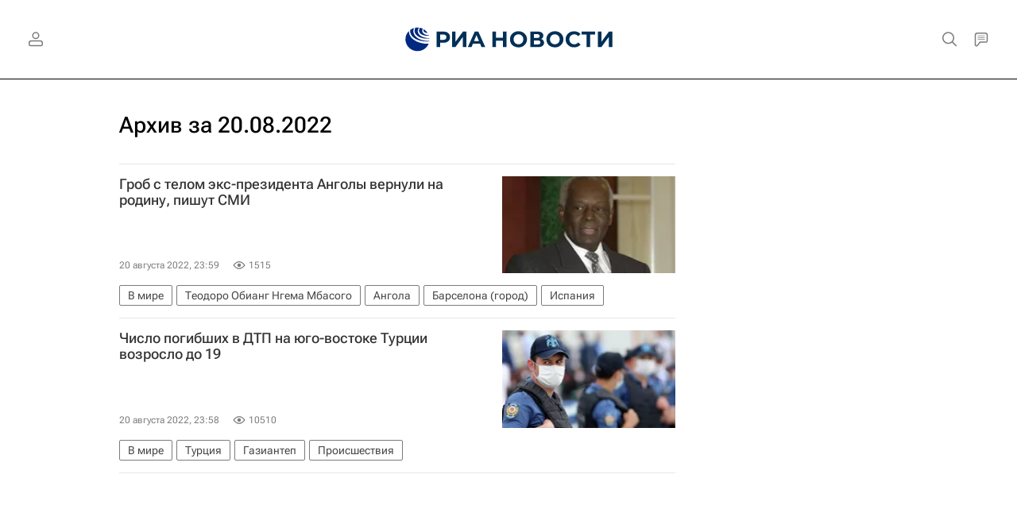

--- FILE ---
content_type: text/html; charset=utf-8
request_url: https://ria.ru/20220820/
body_size: 43694
content:
<!DOCTYPE html><html lang="ru"><head prefix="og: http://ogp.me/ns# article: http://ogp.me/ns/article# ya: http://webmaster.yandex.ru/vocabularies/"><meta http-equiv="Content-Type" content="text/html; charset=utf-8">
            
                <script type="text/javascript">
                    (function() {
                        new Image().src = "//counter.yadro.ru/hit;RS_Total/Riaru_Total?r" +
                            escape(document.referrer) + ((typeof(screen) == "undefined") ? "" :
                                ";s" + screen.width + "*" + screen.height + "*" + (screen.colorDepth ?
                                    screen.colorDepth : screen.pixelDepth)) + ";u" + escape(document.URL) +
                            ";h" + escape(document.title.substring(0, 80)) + ";" + Math.random();
                    })();
                </script>
            
        
            
                <script type="text/javascript">
                    var _tmr = window._tmr || (window._tmr = []);
                    _tmr.push({id: "331653", type: "pageView", start: (new Date()).getTime()});
                    (function (d, w, id) {
                        if (d.getElementById(id)) return;
                        var ts = d.createElement("script");
                        ts.type = "text/javascript";
                        ts.async = true; ts.id = id;
                        ts.src = (d.location.protocol == "https:" ? "https:" : "http:") + "//top-fwz1.mail.ru/js/code.js";
                        var f = function () {
                            var s = d.getElementsByTagName("script")[0];
                            s.parentNode.insertBefore(ts, s);
                        };
                        if (w.opera == "[object Opera]") {
                            d.addEventListener("DOMContentLoaded", f, false);
                        } else {
                            f();
                        }
                    })(document, window, "topmailru-code");
                </script>
                <noscript>
                    <div style="position:absolute;left:-10000px;">
                        <img src="//top-fwz1.mail.ru/counter?id=331653;js=na" style="border:0;" height="1" width="1" alt="Рейтинг@Mail.ru">
                    </div>
                </noscript>
            
        
            
                <!-- Yandex.Metrika counter -->
                <script type="text/javascript" >
                   (function(m,e,t,r,i,k,a){m[i]=m[i]||function(){(m[i].a=m[i].a||[]).push(arguments)};
                   m[i].l=1*new Date();
                   for (var j = 0; j < document.scripts.length; j++) {if (document.scripts[j].src === r) { return; }}
                   k=e.createElement(t),a=e.getElementsByTagName(t)[0],k.async=1,k.src=r,a.parentNode.insertBefore(k,a)})
                   (window, document, "script", "https://mc.yandex.ru/metrika/tag.js", "ym");

                   ym(960630, "init", {
                        clickmap:true,
                        trackLinks:true,
                        accurateTrackBounce:true,
                        webvisor:true
                   });
                </script>
                <noscript><div><img src="https://mc.yandex.ru/watch/960630" style="position:absolute; left:-9999px;" alt="" /></div></noscript>
                <!-- /Yandex.Metrika counter -->
             
        
            
                <!-- Yandex.Metrika counter -->
                <script type="text/javascript" >
                   (function(m,e,t,r,i,k,a){m[i]=m[i]||function(){(m[i].a=m[i].a||[]).push(arguments)};
                   m[i].l=1*new Date();
                   for (var j = 0; j < document.scripts.length; j++) {if (document.scripts[j].src === r) { return; }}
                   k=e.createElement(t),a=e.getElementsByTagName(t)[0],k.async=1,k.src=r,a.parentNode.insertBefore(k,a)})
                   (window, document, "script", "https://mc.yandex.ru/metrika/tag.js", "ym");

                   ym(48341570, "init", {
                        clickmap:true,
                        trackLinks:true,
                        accurateTrackBounce:true
                   });
                </script>
                <noscript><div><img src="https://mc.yandex.ru/watch/48341570" style="position:absolute; left:-9999px;" alt="" /></div></noscript>
                <!-- /Yandex.Metrika counter -->
             
        
            
            <!-- tns-counter.ru -->
            <script type="text/javascript">
             (function(win, doc, cb){
              (win[cb] = win[cb] || []).push(function() {
               try {
                tnsCounterRian_ru = new TNS.TnsCounter({
                'account':'rian_ru',
                'tmsec': 'rian_site-new'
                });
               } catch(e){}
              });

              var tnsscript = doc.createElement('script');
              tnsscript.type = 'text/javascript';
              tnsscript.async = true;
              tnsscript.src = ('https:' == doc.location.protocol ? 'https:' : 'http:') +
               '//www.tns-counter.ru/tcounter.js';
              var s = doc.getElementsByTagName('script')[0];
              s.parentNode.insertBefore(tnsscript, s);
             })(window, this.document,'tnscounter_callback');
            </script>
            <noscript>
             <img src="//www.tns-counter.ru/V13a****rian_ru/ru/UTF-8/tmsec=rian_site-new/" width="0" height="0" alt="" />
            </noscript>
            <!--/ tns-counter.ru -->
             
        
            
                <script>
                    ((counterHostname) => {
                        window.MSCounter = {
                            counterHostname: counterHostname
                        };
                        window.mscounterCallbacks = window.mscounterCallbacks || [];
                        window.mscounterCallbacks.push(() => {
                            msCounterExampleCom = new MSCounter.counter({
                                    'account':'rian_ru',
                                    'tmsec': 'rian_ru',
                                    'autohit' : true
                                });
                        });

                        const newScript = document.createElement('script');
                        newScript.async = true;
                        newScript.src = `${counterHostname}/ncc/counter.js`;

                        const referenceNode = document.querySelector('script');
                        if (referenceNode) {
                            referenceNode.parentNode.insertBefore(newScript, referenceNode);
                        } else {
                            document.firstElementChild.appendChild(newScript);
                        }
                    })('https://tns-counter.ru/');
                </script>
            
        <meta charset="utf-8"><meta http-equiv="X-UA-Compatible" content="IE=edge,chrome=1"><title>Архив новостей за 20.08.2022 - РИА Новости</title><meta name="description" content="Все новости от 20.08.2022. Читайте больше новостей на сайте РИА Новости"><meta name="analytics:title" content="Архив новостей за 20.08.2022"><meta name="analytics:keyw" content=""><meta name="analytics:rubric" content=""><meta name="analytics:tags" content=""><meta name="analytics:site_domain" content="ria.ru"><meta name="analytics:lang" content="rus"><meta property="og:url" content="https://ria.ru/20220820/"><meta property="og:title" content="Архив новостей за 20.08.2022"><meta property="og:description" content="Все новости от 20.08.2022. Читайте больше новостей на сайте РИА Новости"><meta property="og:type" content="website"><meta property="og:site_name" content="РИА Новости"><meta property="og:locale" content="ru_RU"><meta property="og:image" content="https://cdnn21.img.ria.ru/i/og/ria.jpg"><meta property="og:image:width" content="2072"><meta property="og:image:height" content="1166"><meta name="relap-image" content="https://cdnn21.img.ria.ru/i/ria_soc.png"><meta name="twitter:card" content="summary_large_image"><meta name="twitter:site" content="@rianru"><link rel="canonical" href="https://ria.ru/20220820/"><link rel="alternate" hreflang="ru" href="https://ria.ru/20220820/"><link rel="alternate" hreflang="x-default" href="https://ria.ru/20220820/"><link rel="preconnect" href="https://cdnn21.img.ria.ru/"><link rel="dns-prefetch" href="https://cdnn21.img.ria.ru/"><link rel="alternate" type="application/rss+xml" href="https://ria.ru/export/rss2/archive/index.xml"><meta name="robots" content="index, follow, max-image-preview:large"><meta name="viewport" content="width=device-width, initial-scale=1.0, maximum-scale=1.0, user-scalable=yes"><meta name="HandheldFriendly" content="true"><meta name="MobileOptimzied" content="width"><meta name="referrer" content="always"><meta name="format-detection" content="telephone=no"><meta name="format-detection" content="address=no"><meta name="yandex-verification" content="60b446706b5fd796"><meta name="google-site-verification" content="57DTwe_P8zcteI_1GYjEV5SeWutAwHYtsk-4KOIHvTM"><meta name="google-site-verification" content="OtWwmT7I1Awn_B7mgpoyj2iIaR906Mp_FUopU6DLpVE"><meta name="yandex-verification" content="6e92aa3fa8a4126f"><meta name="apple-itunes-app" content="app-id=1523036476"><meta name="msApplication-ID" content="RIANovosti.86234F117D12"><meta name="msApplication-PackageFamilyName" content="RIANovosti.86234F117D12_bwjwabna54xm2"><meta name="google-play-app" content="app-id=ru.ria.ria"><link rel="icon" href="https://cdnn21.img.ria.ru/i/favicons/favicon.ico" sizes="any"><link rel="icon" href="https://cdnn21.img.ria.ru/i/favicons/favicon.svg" type="image/svg+xml"><link rel="apple-touch-icon" href="https://cdnn21.img.ria.ru/i/favicons/apple-touch-icon.png"><link rel="manifest" href="/i/favicons/manifest.json?v1"><link rel="preload" href="https://cdnn21.img.ria.ru/css/fonts/font_rs_news_sans.css?9fc475b08" as="style" onload="this.onload=null;this.rel='stylesheet'"><link rel="preload" href="https://cdnn21.img.ria.ru/css/fonts/font_rs_news_serif.css?98728d853" as="style" onload="this.onload=null;this.rel='stylesheet'"><link rel="preload" href="https://cdnn21.img.ria.ru/css/fonts/font_roboto_flex_variable.css?9eab4d901" as="style" onload="this.onload=null;this.rel='stylesheet'"><noscript><link rel="stylesheet" type="text/css" href="https://cdnn21.img.ria.ru/css/fonts/font_rs_news_sans.css?9fc475b08"><link rel="stylesheet" type="text/css" href="https://cdnn21.img.ria.ru/css/fonts/font_rs_news_serif.css?98728d853"><link rel="stylesheet" type="text/css" href="https://cdnn21.img.ria.ru/css/fonts/font_roboto_flex_variable.css?9eab4d901"></noscript><link rel="stylesheet" type="text/css" href="https://cdnn21.img.ria.ru/css/common.min.css?915b951460"><script>var GLOBAL = {}; GLOBAL.www = 'https://ria.ru'; GLOBAL.cookie_domain = '.ria.ru'; GLOBAL.userpic = 'https://cdnn21.img.ria.ru/userpic/'; GLOBAL.adriver = {}; GLOBAL.adriver.sid = "45736"; GLOBAL.adriver.bt = "52"; GLOBAL.csrf_token = ''; GLOBAL.search = {}; GLOBAL.auth = {}; GLOBAL.auth.status = 'error'; GLOBAL.auth.provider = ''; GLOBAL.auth.twitter = '/id/twitter/request/'; GLOBAL.auth.facebook = '/id/facebook/request/'; GLOBAL.auth.vkontakte = '/id/vkontakte/request/'; GLOBAL.auth.google = '/id/google/request/'; GLOBAL.auth.ok = '/id/ok/request/'; GLOBAL.auth.apple = '/id/apple/request/'; GLOBAL.auth.yandex = '/id/yandex/request/'; GLOBAL.auth.moderator = ''; GLOBAL.user = {}; GLOBAL.user.id = ""; GLOBAL.user.showCaptcha = ""; GLOBAL.locale = {}; GLOBAL.locale.id = {}; GLOBAL.locale.id.is_id = '1'; GLOBAL.locale.id.errors = {}; GLOBAL.locale.id.errors.error = 'Ошибка'; GLOBAL.locale.id.errors.errortrylater = 'Произошла ошибка. Попробуйте позже.'; GLOBAL.locale.id.errors.email = 'Введите e-mail'; GLOBAL.locale.id.errors.password = 'Введите пароль'; GLOBAL.locale.id.errors.wrong = 'Неправильный логин или пароль'; GLOBAL.locale.id.errors.wrongpassword = 'Неправильный пароль'; GLOBAL.locale.id.errors.wronglogin = 'Проверьте адрес почты'; GLOBAL.locale.id.errors.emptylogin = 'Не введено имя пользователя'; GLOBAL.locale.id.errors.wrongemail = 'Неверный e-mail'; GLOBAL.locale.id.errors.passwordnotsimilar = 'Введенные пароли не совпадают'; GLOBAL.locale.id.errors.wrongcode = 'Неправильный код'; GLOBAL.locale.id.errors.emptyname = 'Не введено имя'; GLOBAL.locale.id.errors.wrongname = 'Недопустимое имя'; GLOBAL.locale.id.errors.emptylastname = 'Не введена фамилия'; GLOBAL.locale.id.errors.wronglastname = 'Недопустимая фамилия'; GLOBAL.locale.id.errors.send = 'E-mail отправлен!'; GLOBAL.locale.id.errors.notsend = 'Ошибка! Невозможно отправить e-mail.'; GLOBAL.locale.id.errors.anothersoc = 'Другой социальный аккаунт уже связан с этим профилем'; GLOBAL.locale.id.errors.acclink = 'Аккаунты успешно связаны!'; GLOBAL.locale.id.errors.emailexist = 'Пользователь с таким e-mail уже существует'; GLOBAL.locale.id.errors.emailnotexist = 'Ошибка! Пользователя с таким e-mail не существует'; GLOBAL.locale.id.errors.emailwhitelist = 'Произошла ошибка регистрации. Повторите попытку позже или напишите модераторам на moderator@ria.ru'; GLOBAL.locale.id.errors.editemailwhitelist = 'Произошла ошибка. Повторите попытку позже или напишите модераторам на moderator@ria.ru'; GLOBAL.locale.id.errors.editemailbanned = 'Смена почты возможна только после разблокировки аккаунта'; GLOBAL.locale.id.errors.recoveryerror = 'Ошибка восстановления пароля. Пожалуйста, попробуйте снова!'; GLOBAL.locale.id.errors.alreadyactive = 'Пользователь уже был активирован'; GLOBAL.locale.id.errors.autherror = 'Ошибка входа. Пожалуйста, повторите попытку позже или обратитесь в службу технической поддержки'; GLOBAL.locale.id.errors.codeerror = 'Ошибка генерации кода подтверждение регистрации. Пожалуйста, повторите попытку позже или обратитесь в службу технической поддержки'; GLOBAL.locale.id.errors.global = 'Произошла ошибка. Пожалуйста, повторите попытку позже или обратитесь в службу технической поддержки'; GLOBAL.locale.id.errors.registeremail = ' На указанный Вами e-mail отправленно письмо. <br/> Для завершения регистрации, пожалуйста перейдите по ссылке в e-mail. '; GLOBAL.locale.id.errors.linkprofile = ' Этот e-mail уже используется! <a data-modal-open="link_local_account">Вы хотите связать эти аккаунты?</a> '; GLOBAL.locale.id.errors.confirm = ' Этот аккаунт не был подтвержден! <br/> <a class="b-id__secret-recovery">Отправить e-mail</a> с информацией для подтверждения аккаунта. '; GLOBAL.locale.id.errors.block = ' Ваш аккаунт на ria.ru был заблокирован.<br/>Для восстановления доступа отправьте письмо на <a href="mailto:moderator@rian.ru">moderator@rian.ru</a> '; GLOBAL.locale.id.errors.del = ' Ваш аккаунт был удален! Вы можете восстановить его, перейдя по ссылке из письма, высланного при удалении аккаунта. <br/> <a id="modalUserRemindLetter">Повторно отправить e-mail</a> '; GLOBAL.locale.id.errors.confirmation = ' Пожалуйста, перейдите по ссылке из письма, отправленного на <span class="m-email">$1</span> '; GLOBAL.locale.id.links = {}; GLOBAL.locale.id.links.login = 'Авторизация'; GLOBAL.locale.id.links.register = 'Регистрация'; GLOBAL.locale.id.links.forgotpassword = 'Восстановление пароля'; GLOBAL.locale.id.links.privacy = 'Политика конфиденциальности'; GLOBAL.locale.id.login = {}; GLOBAL.locale.id.login.title = 'Авторизация'; GLOBAL.locale.id.login.email = 'E-mail:'; GLOBAL.locale.id.login.password = 'Пароль:'; GLOBAL.locale.id.login.remember = 'Запомнить меня'; GLOBAL.locale.id.login.signin = 'Войти'; GLOBAL.locale.id.login.social = {}; GLOBAL.locale.id.login.social.label = 'Other ways to sign in:'; GLOBAL.locale.id.login.social.anotheruserlink = 'This account has been linked to a different profile.'; GLOBAL.locale.id.register = {}; GLOBAL.locale.id.register.title = 'Регистрация'; GLOBAL.locale.id.register.email = 'E-mail:'; GLOBAL.locale.id.register.password = 'Пароль:'; GLOBAL.locale.id.register.confirm = 'Подтверждение пароля:'; GLOBAL.locale.id.register.captcha = 'Введите код с картинки'; GLOBAL.locale.id.register.requirements = '* Все поля обязательны к заполнению'; GLOBAL.locale.id.register.password_length = 'Не менее 9 символов с 1 цифрой'; GLOBAL.locale.id.register.success = ' Пожалуйста, подтвердите Ваш e-mail для продолжения. Инструкции для подтверждения были высланы на <a class="email"></a> '; GLOBAL.locale.id.register.confirmemail = 'Пожалуйста, подтвердите Ваш e-mail для продолжения.'; GLOBAL.locale.id.register.confirm_personal = 'By clicking \'Register\', you confirm that you agree to our Privacy Policy and give your consent to the processing of personal data in accordance with the Privacy Policy'; GLOBAL.locale.id.deleteaccount = {}; GLOBAL.locale.id.deleteaccount.title = 'Удалить аккаунт'; GLOBAL.locale.id.deleteaccount.body = 'Вы уверены, что хотите удалить аккаунт?'; GLOBAL.locale.id.deleteaccount.success = 'Ваш аккаунт был удален! Вы можете восстановить аккаунт в течение 30 дней, перейдя по ссылке в письме.'; GLOBAL.locale.id.deleteaccount.action = 'Удалить аккаунт'; GLOBAL.locale.id.passwordrecovery = {}; GLOBAL.locale.id.passwordrecovery.title = 'Восстановление пароля'; GLOBAL.locale.id.passwordrecovery.password = 'Введите новый пароль:'; GLOBAL.locale.id.passwordrecovery.confirm = 'Повторите новый пароль:'; GLOBAL.locale.id.passwordrecovery.email = 'E-mail'; GLOBAL.locale.id.passwordrecovery.send = ' Инструкции для восстановления пароля высланы на <a class="email"></a> '; GLOBAL.locale.id.passwordrecovery.success = ' Поздравляем! Пароль успешно восстановлен. Пожалуйста авторизуйтесь. '; GLOBAL.locale.id.passwordrecovery.alert = ' На указанный Вами адрес отправлено сообщение. Чтобы установить пароль, перейдите по ссылке в тексте письма. '; GLOBAL.locale.id.registerconfirm = {}; GLOBAL.locale.id.registerconfirm.success = 'Аккаунт успешно создан!'; GLOBAL.locale.id.registerconfirm.error = 'Ошибка подтверждения регистрации. Пожалуйста, повторите попытку позже или обратитесь в службу технической поддержки'; GLOBAL.locale.id.restoreaccount = {}; GLOBAL.locale.id.restoreaccount.title = 'Восстановление аккаунта'; GLOBAL.locale.id.restoreaccount.confirm = 'Восстановить Ваш аккаунт?'; GLOBAL.locale.id.restoreaccount.error = 'Ошибка! Невозможно восстановить аккаунт'; GLOBAL.locale.id.restoreaccount.success = 'Ваш аккаунт был восстановлен'; GLOBAL.locale.id.localaccount = {}; GLOBAL.locale.id.localaccount.exist = 'У меня есть аккаунт в ria.ru'; GLOBAL.locale.id.localaccount.notexist = 'У меня нет аккаунта в ria.ru'; GLOBAL.locale.id.localaccount.title = 'Регистрация'; GLOBAL.locale.id.localaccount.profile = 'У вас есть аккаунт в ria.ru?'; GLOBAL.locale.id.localaccount.hello = ' <span>Здравствуйте, </span> <span class="m-name"></span> <span>!</span> '; GLOBAL.locale.id.button = {}; GLOBAL.locale.id.button.ok = 'Ок'; GLOBAL.locale.id.button.yes = 'Да'; GLOBAL.locale.id.button.no = 'Нет'; GLOBAL.locale.id.button.next = 'Дальше'; GLOBAL.locale.id.button.close = 'Закрыть'; GLOBAL.locale.id.button.profile = 'В личный кабинет'; GLOBAL.locale.id.button.recover = 'Восстановление'; GLOBAL.locale.id.button.register = 'Регистрация'; GLOBAL.locale.id.message = {}; GLOBAL.locale.id.message.errors = {}; GLOBAL.locale.id.message.errors.empty = 'Невозможно отправить сообщение'; GLOBAL.locale.id.message.errors.notfound = 'Невозможно отправить сообщение'; GLOBAL.locale.id.message.errors.similar = 'Неверный код'; GLOBAL.locale.smartcaptcha = {}; GLOBAL.locale.smartcaptcha.site_key = 'ysc1_3gfeVRJvgbAIGLE0fhwjILisSn1DflCCFOsPCBUb901052cd'; GLOBAL.locale.smartcaptcha.site_key_chat = 'ysc1_3gfeVRJvgbAIGLE0fhwjILisSn1DflCCFOsPCBUb901052cd'; GLOBAL.comet = {}; GLOBAL.comet.ticket = "00"; GLOBAL.comet.url = "https://n-ssl.ria.ru/polling"; GLOBAL.comet.ts = "1769081958"; GLOBAL.comet.objects = []; GLOBAL.comet.reduce = ""; GLOBAL.comet.timeouts = {}; GLOBAL.comet.timeouts.try2 = 1000; GLOBAL.comet.timeouts.try3 = 10000; GLOBAL.comet.timeouts.try4 = 30000; GLOBAL.sock = {}; GLOBAL.sock.server = "https://cm.ria.ru/chat"; GLOBAL.project = "ria"; GLOBAL.partnerstags = ":ria_ru:sport:ria_ru"; GLOBAL.chat = GLOBAL.chat || {}; GLOBAL.chat.show = !!1; GLOBAL.cdn = "https://cdnn21.img.ria.ru/"; GLOBAL.css = {}; GLOBAL.js = {}; GLOBAL.js.videoplayer = "https://cdnn21.img.ria.ru/min/js/libs/video/videoplayer.min.js?9d9a28fb5"; GLOBAL.css.riaPartners_banner = "https://cdnn21.img.ria.ru/css/banners/partners_banner.min.css?9f07f88f0"; GLOBAL.css.riaPartners_column = "https://cdnn21.img.ria.ru/css/banners/partners_column.min.css?924e0edb1"; GLOBAL.css.riaPartners_mobile = "https://cdnn21.img.ria.ru/css/banners/partners_mobile.min.css?9f50a9c20"; GLOBAL.js.riaPartners = "https://cdnn21.img.ria.ru/min/js/libs/ria.partners.js?998f585bb";</script><script type="text/javascript">
            (function(e, x, pe, r, i, me, nt){
            e[i]=e[i]||function(){(e[i].a=e[i].a||[]).push(arguments)},
            me=x.createElement(pe),
            me.async=1,
            me.src=r,
            nt=x.getElementsByTagName(pe)[0],
            nt.parentNode.insertBefore(me,nt)
            })(window, document, 'script', 'https://abt.s3.yandex.net/expjs/latest/exp.js', 'ymab');
            ymab('metrika.960630', 'init');
            ymab('metrika.94856332', 'init');
        </script><script>
                    window.headerBiddingPushAdUnits = function( params ) { };
                </script><script src="https://yandex.ru/ads/system/header-bidding.js" async="true"></script><!-- HB code --><script>
    var adfoxBiddersMap = {
		"myTarget": "850816",
		"adfox_WiseUP": "997769",
		"buzzoola": "1266394",
		"adfox_imho-video": "1732671",
		"sape": "3338206"
    };
    if (window.innerWidth <= 1160) 
	{
		var adUnits = [
			{
				"code": "adfox_154330592324517184",
				"bids": [
					{
						"bidder": "myTarget",
						"params": {
							"placementId": "389710"
						}
					},
					{
						"bidder": "sape",
						"params": { "placementId": "939870"
						}
					}	
				],
				"sizes": [
					[320,100]
				]
			}
		];
    } 
	else if (window.innerWidth >= 1161) 
	{
		var adUnits = [
			{
				"code": "adfox_154385051961965826",
				"bids": [
					{
						"bidder": "adfox_imho-video",
						"params": {
							"p1": "cqryp",
							"p2": "hitz"
						}
					},
					{
						"bidder": "buzzoola",
						"params": {
							"placementId": "680041"
						}
					},
					{ 
						"bidder": "sape", 
						"params":{ 
							"placementId": "939867"
						}
					}
				],
				"sizes": [
					[300,600]
				]
			},
			{
				"code": "adfox_154330575672688436",
				"bids": [
					{
						"bidder": "adfox_imho-video",
						"params": {
							"p1": "cqryq",
							"p2": "hity"
						}
					}
				],
				"sizes": [
					[1420,250]
				]
			},
			{
				"code": "adfox_15438505890596004",
				"bids": [
					{
						"bidder": "myTarget",
						"params": {
							"placementId": "368379"
						}
					},
					{
						"bidder": "adfox_WiseUP",
						"params": {
							"pp": "h",
							"ps": "cjkt",
							"p2": "gewe"
						}
					}
				],
				"sizes": [
					[300,250],
					[300,300]
				]
			}
		];
syncPixels = [{
    bidder: 'adfox_imho-video',
    pixels: [
    "https://www.tns-counter.ru/V13a****idsh_ad/ru/CP1251/tmsec=idsh_dis/",
    "https://www.tns-counter.ru/V13a****idsh_vid/ru/CP1251/tmsec=idsh_sid90680-dis/",
    "https://mc.yandex.ru/watch/66716692?page-url=90680%3Futm_source=dis_default%26utm_medium=%26utm_campaign=%26utm_content=%26utm_term=&page-ref=[PAGE_URL]"
]
  }]
    }
    var userTimeout = 500;
    window.YaHeaderBiddingSettings = {
		biddersMap: adfoxBiddersMap,
		adUnits: adUnits,
		timeout: userTimeout
    };
</script> </head><body class="body m-ria m-archive-page" id="body" data-const-page-type="archive_for_date" data-page-type="archive" data-page-project="ria" data-header-sticked-on="1"><script src="https://cdnn21.img.ria.ru/min/js/jquery/jquery-1.12.4.min.js?96ee03cbd"></script><div class="schema_org" itemscope="itemscope" itemtype="https://schema.org/WebSite" data-test="org"><meta itemprop="name" content="РИА Новости"><meta itemprop="description" content="Новости в России и мире, самая оперативная информация: темы дня, обзоры, анализ. Фото и видео с места событий, инфографика, радиоэфир, подкасты"><a itemprop="url" href="https://ria.ru"> </a><meta itemprop="image" content="https://cdnn21.img.ria.ru/i/export/ria/logo.png"><div itemprop="potentialAction" itemscope="itemscope" itemtype="https://schema.org/SearchAction"><meta itemprop="target" content="https://ria.ru/search/?query={query}"><meta itemprop="query-input" content="required name=query"></div></div><div class="schema_org" itemscope="itemscope" itemtype="http://schema.org/WebPage"><a itemprop="url" href="https://ria.ru/20220820/"> </a><meta itemprop="mainEntityOfPage" content="https://ria.ru/20220820/"><meta itemprop="name" content="Архив новостей за 20.08.2022 - РИА Новости"><meta itemprop="headline" content="Архив новостей за 20.08.2022 - РИА Новости"><meta itemprop="description" content="Все новости от 20.08.2022. Читайте больше новостей на сайте РИА Новости"><meta itemprop="genre" content="Новости"><meta itemprop="keywords" content="новости 20.08.2022, главные новости 20.08.2022"><meta itemprop="image" content="https://cdnn21.img.ria.ru/images/07e6/07/08/1801229448_0:143:2049:1295_1920x0_80_0_0_737939988e0ca86bbb58a1ca8bcd0d5b.jpg.webp"><meta itemprop="dateModified" content="2022-08-21T00:00:00+03:00"></div><ul class="schema_org" itemscope="itemscope" itemtype="http://schema.org/BreadcrumbList"><li itemprop="itemListElement" itemscope="itemscope" itemtype="http://schema.org/ListItem"><meta itemprop="name" content="РИА Новости"><meta itemprop="position" content="1"><meta itemprop="item" content="https://ria.ru"><a itemprop="url" href="https://ria.ru"> </a></li><li itemprop="itemListElement" itemscope="itemscope" itemtype="http://schema.org/ListItem"><meta itemprop="name" content="Архив"><meta itemprop="position" content="2"><meta itemprop="item" content="https://ria.ru/20220820/"><a itemprop="url" href="https://ria.ru/20220820/"> </a></li></ul><script>
                    if (!rutarget) {
                        var rutarget = {};
                    }
                    if (!rutarget.adfox) {
                        rutarget.adfox = {
                            getAdState: function() {return 0},
                            checkAd: function() {}
                        };
                    }
                </script><script>
            var svg_spirte_files = [
                

                "https://cdnn21.img.ria.ru/i/sprites/header_icon/inline.svg?108",
                "https://cdnn21.img.ria.ru/i/sprites/icon/inline.svg?108",
                "https://cdnn21.img.ria.ru/i/sprites/emoji/inline.svg?108",

                

                "https://cdnn21.img.ria.ru/i/sprites/white_longread/inline.svg?108",

                "https://cdnn21.img.ria.ru/i/sprites/logo/inline.svg?108",
                "https://cdnn21.img.ria.ru/i/sprites/social/inline.svg?108",

                "https://cdnn21.img.ria.ru/i/sprites/s_icon/inline.svg?108",
                "https://cdnn21.img.ria.ru/i/sprites/s_social/inline.svg?108"
            ];

            for (var i = 0; i < svg_spirte_files.length; i++) {
                var svg_ajax = new XMLHttpRequest();
                svg_ajax.open("GET", svg_spirte_files[i], true);
                svg_ajax.send();
                svg_ajax.onload = function(e) {
                    var svg_div = document.createElement("div");
                    svg_div.className = 'svg-sprite';
                    svg_div.innerHTML = this.responseText;
                    document.body.insertBefore(svg_div, document.body.childNodes[0]);
                }
            }
            </script><script>
                if ( !window.EVENTSTACK ) window.EVENTSTACK = [];
            </script><script src="https://cdnn21.img.ria.ru/min/js/libs/banners/adfx.loader.bind.js?98427ff4a"></script><script>
                    (window.yaContextCb = window.yaContextCb || []).push(() => {
                        replaceOriginalAdFoxMethods();
                        window.Ya.adfoxCode.hbCallbacks = window.Ya.adfoxCode.hbCallbacks || [];
                    })
                </script><script src="https://yandex.ru/ads/system/context.js" async="true"></script><script src="https://cdnn21.img.ria.ru/min/js/libs/banners/prebid.min.js?991c5bc75"></script><script>
                        window.riaPartners = window.riaPartners || [];
                    </script><div class="view-size" id="jsViewSize"></div><div class="page" id="page"><div class="page__width" id="banner_before_header"><aside><div class="banner m-before-header m-not-stub m-article-desktop" data-position="tag_desktop_header"><div class="banner__content"></div></div><div class="banner m-before-header m-article-mobile" data-position="tag_mobile_header"><div class="banner__content"></div></div></aside></div><aside><div class="banner m-no-indent m-mobile" data-position="tag_mobile_fake"><div class="banner__content"></div></div></aside><div class="page__width page__bg"><div class="page__bg-media"></div><div class="alert m-hidden" id="alertAfterRegister"><div class="alert__text">
                Регистрация пройдена успешно! <br>
                Пожалуйста, перейдите по ссылке из письма, отправленного на <span class="m-email"></span></div><div class="alert__btn"><button class="form__btn m-min m-white confirmEmail">Отправить еще раз</button></div></div><div class="header" id="header" data-header-type=""><div class="header__height" id="headerHeight"></div><div class="header__position"><div class="page__width"><div class="header__sticked" id="headerSticked"><div class="header__sticked-logo"><svg class="svg-icon m-desktop m-project-recipe"><use xmlns:xlink="http://www.w3.org/1999/xlink" xlink:href="#logo-recipe_logo_m"></use></svg><svg class="svg-icon m-mobile m-project-recipe"><use xmlns:xlink="http://www.w3.org/1999/xlink" xlink:href="#logo-recipe_logo_mobile_m"></use></svg><svg class="svg-icon m-desktop m-realty"><use xmlns:xlink="http://www.w3.org/1999/xlink" xlink:href="#logo-realty_logo_m"></use></svg><svg class="svg-icon m-mobile m-realty"><use xmlns:xlink="http://www.w3.org/1999/xlink" xlink:href="#logo-realty_logo_mobile_m"></use></svg><svg class="svg-icon m-desktop m-rsport"><use xmlns:xlink="http://www.w3.org/1999/xlink" xlink:href="#logo-sport_logo_m"></use></svg><svg class="svg-icon m-mobile m-rsport"><use xmlns:xlink="http://www.w3.org/1999/xlink" xlink:href="#logo-sport_logo_mobile_m"></use></svg><svg class="svg-icon m-desktop m-ria"><use xmlns:xlink="http://www.w3.org/1999/xlink" xlink:href="#logo-ria_logo_m"></use></svg><svg class="svg-icon m-mobile m-ria"><use xmlns:xlink="http://www.w3.org/1999/xlink" xlink:href="#logo-ria_logo_mobile_m"></use></svg><a class="m-link-home m-project-recipe" href="https://ria.ru/recipe/" title="Рецепты"></a><a class="m-link-home m-realty" href="https://realty.ria.ru/" title="Главная страница сайта realty"></a><a class="m-link-home m-rsport" href="https://ria.ru/sport/" title="Главная страница сайта rsport"></a><a class="m-link-home m-ria" href="https://ria.ru/" title="Главная страница сайта ria"></a><a class="m-link-ria m-project-recipe m-realty m-rsport" href="https://ria.ru/" title="Главная страница сайта ria"></a></div><div class="header__menu"><div class="header__menu-left"><a class="header__menu-button header__menu-login" data-modal-open="authorization"><span class="header__menu-icon color-svg-hover-only" data-auth="1"><svg class="svg-icon"><use xmlns:xlink="http://www.w3.org/1999/xlink" xlink:href="#header_icon-user_filled"></use></svg></span><span class="header__menu-icon color-svg-hover-only" data-auth="0"><svg class="svg-icon"><use xmlns:xlink="http://www.w3.org/1999/xlink" xlink:href="#header_icon-user"></use></svg></span></a></div><span class="header__menu-share"><div class="share m-header" data-nosnippet="true" data-id="" data-url="https://ria.ru" data-title=""></div></span><div class="header__menu-right"><a class="header__menu-button header__menu-search" data-modal-open="search"><span class="header__menu-icon color-svg-hover-only"><svg class="svg-icon"><use xmlns:xlink="http://www.w3.org/1999/xlink" xlink:href="#header_icon-search"></use></svg></span></a><a class="header__menu-button header__menu-chat js__toggle-chat"><span class="header__menu-icon color-svg-hover-only"><svg class="svg-icon"><use xmlns:xlink="http://www.w3.org/1999/xlink" xlink:href="#header_icon-chat"></use></svg></span></a></div></div></div></div></div></div><div class="content" id="content"><div class="layout-rubric"><div class="layout-rubric__main"><div class="rubric-list"><h1 class="rubric-title">Архив за 20.08.2022</h1><div class="list" itemscope="" itemtype="http://schema.org/ItemList"><div class="list-item" data-type="article" data-view="archive" data-schema-position="1"><span class="schema_org" itemprop="itemListElement" itemscope="" itemtype="http://schema.org/ListItem"><meta itemprop="position" content="1"><a itemprop="url" href="https://ria.ru/20220820/angola-1811050065.html"> </a><meta itemprop="name" content="Гроб с телом экс-президента Анголы вернули на родину, пишут СМИ"></span><div class="list-item__content"><a href="https://ria.ru/20220820/angola-1811050065.html" class="list-item__image" data-view="archive"><picture><source media="(min-width: 1160px)" media-type="ar16x9" srcset="https://cdnn21.img.ria.ru/images/07e6/07/08/1801229448_0:143:2049:1295_203x0_80_0_0_14182e13288f445987169635992f137f.jpg.webp"></source><source media="(min-width: 480px)" media-type="ar16x9" srcset="https://cdnn21.img.ria.ru/images/07e6/07/08/1801229448_0:143:2049:1295_260x0_80_0_0_cd6888eac2d091a85ebb893c0d43be73.jpg.webp"></source><source media="(min-width: 0px)" media-type="ar4x3" srcset="https://cdnn21.img.ria.ru/images/07e6/07/08/1801229448_55:0:1992:1453_180x0_80_0_0_ad4418466f47e32a4d5af4ee3fdf6eb2.jpg.webp"></source><img media-type="ar16x9" data-crop-ratio="0.5625" data-crop-width="650" data-crop-height="366" data-source-sid="rian_photo" alt="Президент Анголы Жозе Эдуарду душ Сантуш" title="Президент Анголы Жозе Эдуарду душ Сантуш" class="responsive_img m-list-img" src="https://cdnn21.img.ria.ru/images/07e6/07/08/1801229448_0:143:2049:1295_650x0_80_0_0_6f175fa950d4a0bee460d2879d7811c1.jpg.webp" data-responsive1160="https://cdnn21.img.ria.ru/images/07e6/07/08/1801229448_0:143:2049:1295_203x0_80_0_0_14182e13288f445987169635992f137f.jpg.webp" data-responsive480="https://cdnn21.img.ria.ru/images/07e6/07/08/1801229448_0:143:2049:1295_260x0_80_0_0_cd6888eac2d091a85ebb893c0d43be73.jpg.webp" data-responsive0="https://cdnn21.img.ria.ru/images/07e6/07/08/1801229448_55:0:1992:1453_180x0_80_0_0_ad4418466f47e32a4d5af4ee3fdf6eb2.jpg.webp"></picture></a><a href="https://ria.ru/20220820/angola-1811050065.html" class="list-item__title color-font-hover-only">Гроб с телом экс-президента Анголы вернули на родину, пишут СМИ</a></div><div class="list-item__info"><div class="list-item__info-item" data-type="date">20 августа 2022, 23:59</div><div class="list-item__info-item" data-type="views"><i><svg class="svg-icon"><use xmlns:xlink="http://www.w3.org/1999/xlink" xlink:href="#icon-views_small"></use></svg></i><span>1515</span></div></div><div class="list-item__tags"><div class="list-item__tags-more color-btn-active">Еще <span></span></div><div class="list-item__tags-list"><a href="/world/" class="list-tag" data-sid="world"><span class="list-tag__text">В мире</span></a><a href="/person/teodoro-obiang-ngema-mbasogo/" class="list-tag" data-sid="person_teodoro-obiang-ngema-mbasogo"><span class="list-tag__text">Теодоро Обианг Нгема Мбасого</span></a><a href="/location_Angola/" class="list-tag" data-sid="location_Angola"><span class="list-tag__text">Ангола</span></a><a href="/location_Barcelona/" class="list-tag" data-sid="location_Barcelona"><span class="list-tag__text">Барселона (город)</span></a><a href="/location_Spain/" class="list-tag" data-sid="location_Spain"><span class="list-tag__text">Испания</span></a></div></div></div><div class="list-item" data-type="article" data-view="archive" data-schema-position="2"><span class="schema_org" itemprop="itemListElement" itemscope="" itemtype="http://schema.org/ListItem"><meta itemprop="position" content="2"><a itemprop="url" href="https://ria.ru/20220820/dtp-1811049904.html"> </a><meta itemprop="name" content="Число погибших в ДТП на юго-востоке Турции возросло до 19"></span><div class="list-item__content"><a href="https://ria.ru/20220820/dtp-1811049904.html" class="list-item__image" data-view="archive"><picture><source media="(min-width: 1160px)" media-type="ar16x9" srcset="https://cdnn21.img.ria.ru/images/07e4/0c/07/1588046085_198:0:2915:1529_203x0_80_0_0_187b661f4b8e063a303dc8fef378d767.jpg.webp"></source><source media="(min-width: 480px)" media-type="ar16x9" srcset="https://cdnn21.img.ria.ru/images/07e4/0c/07/1588046085_198:0:2915:1529_260x0_80_0_0_75fe8b7dd1cd0f1b594a513df17600ce.jpg.webp"></source><source media="(min-width: 0px)" media-type="ar4x3" srcset="https://cdnn21.img.ria.ru/images/07e4/0c/07/1588046085_132:0:2864:2048_180x0_80_0_0_4cd81c26c26619a6de99677fa09d2063.jpg.webp"></source><img media-type="ar16x9" data-crop-ratio="0.5625" data-crop-width="650" data-crop-height="366" data-source-sid="ap_photo" alt="Сотрудники полиции Турции" title="Сотрудники полиции Турции" class="responsive_img m-list-img" src="https://cdnn21.img.ria.ru/images/07e4/0c/07/1588046085_198:0:2915:1529_650x0_80_0_0_a74ecb1000336cbeea4713509e79b8f2.jpg.webp" data-responsive1160="https://cdnn21.img.ria.ru/images/07e4/0c/07/1588046085_198:0:2915:1529_203x0_80_0_0_187b661f4b8e063a303dc8fef378d767.jpg.webp" data-responsive480="https://cdnn21.img.ria.ru/images/07e4/0c/07/1588046085_198:0:2915:1529_260x0_80_0_0_75fe8b7dd1cd0f1b594a513df17600ce.jpg.webp" data-responsive0="https://cdnn21.img.ria.ru/images/07e4/0c/07/1588046085_132:0:2864:2048_180x0_80_0_0_4cd81c26c26619a6de99677fa09d2063.jpg.webp"></picture></a><a href="https://ria.ru/20220820/dtp-1811049904.html" class="list-item__title color-font-hover-only">Число погибших в ДТП на юго-востоке Турции возросло до 19</a></div><div class="list-item__info"><div class="list-item__info-item" data-type="date">20 августа 2022, 23:58</div><div class="list-item__info-item" data-type="views"><i><svg class="svg-icon"><use xmlns:xlink="http://www.w3.org/1999/xlink" xlink:href="#icon-views_small"></use></svg></i><span>10510</span></div></div><div class="list-item__tags"><div class="list-item__tags-more color-btn-active">Еще <span></span></div><div class="list-item__tags-list"><a href="/world/" class="list-tag" data-sid="world"><span class="list-tag__text">В мире</span></a><a href="/location_Turkey/" class="list-tag" data-sid="location_Turkey"><span class="list-tag__text">Турция</span></a><a href="/location_Gaziantep/" class="list-tag" data-sid="location_Gaziantep"><span class="list-tag__text">Газиантеп</span></a><a href="/incidents/" class="list-tag" data-sid="incidents"><span class="list-tag__text">Происшествия</span></a></div></div></div><aside><div class="banner m-article-desktop m-in-list" data-position="tag_desktop_content-1"><div class="banner__content"></div></div><div class="banner m-article-mobile m-in-list" data-position="tag_mobile_content-1"><div class="banner__content"></div></div></aside><div class="list-item" data-type="article" data-view="archive" data-schema-position="3"><span class="schema_org" itemprop="itemListElement" itemscope="" itemtype="http://schema.org/ListItem"><meta itemprop="position" content="3"><a itemprop="url" href="https://ria.ru/20220820/inter-1811049444.html"> </a><meta itemprop="name" content='"Интер" разгромил "Специю" в матче чемпионата Италии'></span><div class="list-item__content"><a href="https://ria.ru/20220820/inter-1811049444.html" class="list-item__image" data-view="archive"><picture><source media="(min-width: 1160px)" media-type="ar16x9" srcset="https://cdnn21.img.ria.ru/images/07e6/08/14/1811049542_0:160:3072:1888_203x0_80_0_0_997d1829056846a9be1e664dccc62b7d.jpg.webp"></source><source media="(min-width: 480px)" media-type="ar16x9" srcset="https://cdnn21.img.ria.ru/images/07e6/08/14/1811049542_0:160:3072:1888_260x0_80_0_0_cfdc72de935e86f380b26ca90b3a164b.jpg.webp"></source><source media="(min-width: 0px)" media-type="ar4x3" srcset="https://cdnn21.img.ria.ru/images/07e6/08/14/1811049542_171:0:2902:2048_180x0_80_0_0_635eaf204727d58f8757b3c1daaeadf4.jpg.webp"></source><img media-type="ar16x9" data-crop-ratio="0.5625" data-crop-width="650" data-crop-height="366" data-source-sid="afp" alt="Футболист Интера Хоакин Корреа (слева)" title="Футболист Интера Хоакин Корреа (слева)" class="responsive_img m-list-img" src="https://cdnn21.img.ria.ru/images/07e6/08/14/1811049542_0:160:3072:1888_650x0_80_0_0_cf0c37c443bf860e0186ad139bb1cbb4.jpg.webp" data-responsive1160="https://cdnn21.img.ria.ru/images/07e6/08/14/1811049542_0:160:3072:1888_203x0_80_0_0_997d1829056846a9be1e664dccc62b7d.jpg.webp" data-responsive480="https://cdnn21.img.ria.ru/images/07e6/08/14/1811049542_0:160:3072:1888_260x0_80_0_0_cfdc72de935e86f380b26ca90b3a164b.jpg.webp" data-responsive0="https://cdnn21.img.ria.ru/images/07e6/08/14/1811049542_171:0:2902:2048_180x0_80_0_0_635eaf204727d58f8757b3c1daaeadf4.jpg.webp"></picture></a><a href="https://ria.ru/20220820/inter-1811049444.html" class="list-item__title color-font-hover-only">"Интер" разгромил "Специю" в матче чемпионата Италии</a></div><div class="list-item__info"><div class="list-item__info-item" data-type="date">20 августа 2022, 23:49</div><div class="list-item__info-item" data-type="views"><i><svg class="svg-icon"><use xmlns:xlink="http://www.w3.org/1999/xlink" xlink:href="#icon-views_small"></use></svg></i><span>144</span></div></div><div class="list-item__tags"><div class="list-item__tags-more color-btn-active">Еще <span></span></div><div class="list-item__tags-list"><a href="/football/" class="list-tag" data-sid="football"><span class="list-tag__text">Футбол</span></a><a href="/organization_football_inter_milan/" class="list-tag" data-sid="organization_football_inter_milan"><span class="list-tag__text">Интер</span></a><a href="/organization_football_asd_spezia_calcio_2008/" class="list-tag" data-sid="organization_football_asd_spezia_calcio_2008"><span class="list-tag__text">Специя</span></a></div></div></div><div class="list-item" data-type="article" data-view="archive" data-schema-position="4"><span class="schema_org" itemprop="itemListElement" itemscope="" itemtype="http://schema.org/ListItem"><meta itemprop="position" content="4"><a itemprop="url" href="https://ria.ru/20220820/korabl-1811049241.html"> </a><meta itemprop="name" content="НАСА: у побережья Флориды приводнился грузовой космический корабль Dragon"></span><div class="list-item__content"><a href="https://ria.ru/20220820/korabl-1811049241.html" class="list-item__image" data-view="archive"><picture><source media="(min-width: 1160px)" media-type="ar16x9" srcset="https://cdnn21.img.ria.ru/images/07e4/05/1f/1572256204_0:0:900:506_203x0_80_0_0_1db4381ca1bcf45247dc44e483b46d68.jpg.webp"></source><source media="(min-width: 480px)" media-type="ar16x9" srcset="https://cdnn21.img.ria.ru/images/07e4/05/1f/1572256204_0:0:900:506_260x0_80_0_0_6ce1850e290c3c877c5b4e5e0243ae70.jpg.webp"></source><source media="(min-width: 0px)" media-type="ar4x3" srcset="https://cdnn21.img.ria.ru/images/07e4/05/1f/1572256204_225:0:900:506_180x0_80_0_0_bc5a4ab5e3450bdf2de25d7ea3516ebe.jpg.webp"></source><img media-type="ar16x9" data-crop-ratio="0.5625" data-crop-width="650" data-crop-height="366" data-source-sid="" alt="Американский корабль Crew Dragon компании SpaceX" title="Американский корабль Crew Dragon компании SpaceX" class="responsive_img m-list-img" src="https://cdnn21.img.ria.ru/images/07e4/05/1f/1572256204_0:0:900:506_650x0_80_0_0_4fabdebda3b66070a053255ab8f8f2e4.jpg.webp" data-responsive1160="https://cdnn21.img.ria.ru/images/07e4/05/1f/1572256204_0:0:900:506_203x0_80_0_0_1db4381ca1bcf45247dc44e483b46d68.jpg.webp" data-responsive480="https://cdnn21.img.ria.ru/images/07e4/05/1f/1572256204_0:0:900:506_260x0_80_0_0_6ce1850e290c3c877c5b4e5e0243ae70.jpg.webp" data-responsive0="https://cdnn21.img.ria.ru/images/07e4/05/1f/1572256204_225:0:900:506_180x0_80_0_0_bc5a4ab5e3450bdf2de25d7ea3516ebe.jpg.webp"></picture></a><a href="https://ria.ru/20220820/korabl-1811049241.html" class="list-item__title color-font-hover-only">НАСА: у побережья Флориды приводнился грузовой космический корабль Dragon</a></div><div class="list-item__info"><div class="list-item__info-item" data-type="date">20 августа 2022, 23:46</div><div class="list-item__info-item" data-type="views"><i><svg class="svg-icon"><use xmlns:xlink="http://www.w3.org/1999/xlink" xlink:href="#icon-views_small"></use></svg></i><span>2821</span></div></div><div class="list-item__tags"><div class="list-item__tags-more color-btn-active">Еще <span></span></div><div class="list-item__tags-list"><a href="/space/" class="list-tag" data-sid="space"><span class="list-tag__text">Космос - РИА Наука</span></a><a href="/location_StateofFlorida/" class="list-tag" data-sid="location_StateofFlorida"><span class="list-tag__text">Флорида</span></a><a href="/organization_NASA/" class="list-tag" data-sid="organization_NASA"><span class="list-tag__text">НАСА</span></a><a href="/organization_Space_Exploration_Technologies/" class="list-tag" data-sid="organization_Space_Exploration_Technologies"><span class="list-tag__text">SpaceX</span></a><a href="/product_Dragon_SpaceX/" class="list-tag" data-sid="product_Dragon_SpaceX"><span class="list-tag__text">Dragon SpaceX</span></a><a href="/product_Mezhdunarodnaja_kosmicheskaja_stancija_2/" class="list-tag" data-sid="product_Mezhdunarodnaja_kosmicheskaja_stancija_2"><span class="list-tag__text">Международная космическая станция (МКС)</span></a><a href="/world/" class="list-tag" data-sid="world"><span class="list-tag__text">В мире</span></a><a href="/location_United_States/" class="list-tag" data-sid="location_United_States"><span class="list-tag__text">США</span></a></div></div></div><div class="list-item" data-type="article" data-view="archive" data-schema-position="5"><span class="schema_org" itemprop="itemListElement" itemscope="" itemtype="http://schema.org/ListItem"><meta itemprop="position" content="5"><a itemprop="url" href="https://ria.ru/20220820/operatsiya-1811049094.html"> </a><meta itemprop="name" content="Президент Эквадора сообщил об успешной операции по удалению меланомы"></span><div class="list-item__content"><a href="https://ria.ru/20220820/operatsiya-1811049094.html" class="list-item__image" data-view="archive"><picture><source media="(min-width: 1160px)" media-type="ar16x9" srcset="https://cdnn21.img.ria.ru/images/07e5/0c/1b/1765671877_0:0:2970:1671_203x0_80_0_0_0d61d10b40ca37ad84a093ceec8e2123.jpg.webp"></source><source media="(min-width: 480px)" media-type="ar16x9" srcset="https://cdnn21.img.ria.ru/images/07e5/0c/1b/1765671877_0:0:2970:1671_260x0_80_0_0_b2cfef24b297f75f80e545a9006b36c3.jpg.webp"></source><source media="(min-width: 0px)" media-type="ar4x3" srcset="https://cdnn21.img.ria.ru/images/07e5/0c/1b/1765671877_0:0:2732:2048_180x0_80_0_0_c61d241bff6f26b7479ce5a216e51cb6.jpg.webp"></source><img media-type="ar16x9" data-crop-ratio="0.5625" data-crop-width="650" data-crop-height="366" data-source-sid="ap_photo" alt="Президент Эквадора Гильермо Лассо" title="Президент Эквадора Гильермо Лассо" class="responsive_img m-list-img" src="https://cdnn21.img.ria.ru/images/07e5/0c/1b/1765671877_0:0:2970:1671_650x0_80_0_0_1f791771329534dec4065e46961120f3.jpg.webp" data-responsive1160="https://cdnn21.img.ria.ru/images/07e5/0c/1b/1765671877_0:0:2970:1671_203x0_80_0_0_0d61d10b40ca37ad84a093ceec8e2123.jpg.webp" data-responsive480="https://cdnn21.img.ria.ru/images/07e5/0c/1b/1765671877_0:0:2970:1671_260x0_80_0_0_b2cfef24b297f75f80e545a9006b36c3.jpg.webp" data-responsive0="https://cdnn21.img.ria.ru/images/07e5/0c/1b/1765671877_0:0:2732:2048_180x0_80_0_0_c61d241bff6f26b7479ce5a216e51cb6.jpg.webp"></picture></a><a href="https://ria.ru/20220820/operatsiya-1811049094.html" class="list-item__title color-font-hover-only">Президент Эквадора сообщил об успешной операции по удалению меланомы</a></div><div class="list-item__info"><div class="list-item__info-item" data-type="date">20 августа 2022, 23:44</div><div class="list-item__info-item" data-type="views"><i><svg class="svg-icon"><use xmlns:xlink="http://www.w3.org/1999/xlink" xlink:href="#icon-views_small"></use></svg></i><span>795</span></div></div><div class="list-item__tags"><div class="list-item__tags-more color-btn-active">Еще <span></span></div><div class="list-item__tags-list"><a href="/world/" class="list-tag" data-sid="world"><span class="list-tag__text">В мире</span></a><a href="/location_Ecuador/" class="list-tag" data-sid="location_Ecuador"><span class="list-tag__text">Эквадор</span></a><a href="/location_Houston/" class="list-tag" data-sid="location_Houston"><span class="list-tag__text">Хьюстон</span></a><a href="/person/gilermo-lasso/" class="list-tag" data-sid="person_gilermo-lasso"><span class="list-tag__text">Гильермо Лассо</span></a></div></div></div><aside><div class="banner m-article-desktop m-in-list" data-position="tag_desktop_content-2"><div class="banner__content"></div></div><div class="banner m-article-mobile m-in-list" data-position="tag_mobile_content-2"><div class="banner__content"></div></div></aside><div class="list-item" data-type="article" data-view="archive" data-schema-position="6"><span class="schema_org" itemprop="itemListElement" itemscope="" itemtype="http://schema.org/ListItem"><meta itemprop="position" content="6"><a itemprop="url" href="https://ria.ru/20220820/proisshestvie-1811048897.html"> </a><meta itemprop="name" content="В Подмосковье под окнами многоэтажки нашли тела мужчины и его дочери"></span><div class="list-item__content"><a href="https://ria.ru/20220820/proisshestvie-1811048897.html" class="list-item__image" data-view="archive"><picture><source media="(min-width: 1160px)" media-type="ar16x9" srcset="https://cdnn21.img.ria.ru/images/07e5/01/1b/1594849093_0:350:3019:2048_203x0_80_0_0_2b329d0e046b1041ece628e4839f089d.jpg.webp"></source><source media="(min-width: 480px)" media-type="ar16x9" srcset="https://cdnn21.img.ria.ru/images/07e5/01/1b/1594849093_0:350:3019:2048_260x0_80_0_0_24cdeb123bb6809ee7037a25d3950815.jpg.webp"></source><source media="(min-width: 0px)" media-type="ar4x3" srcset="https://cdnn21.img.ria.ru/images/07e5/01/1b/1594849093_212:0:2943:2048_180x0_80_0_0_882db721fa3794eb2874dee05a506999.jpg.webp"></source><img media-type="ar16x9" data-crop-ratio="0.5625" data-crop-width="650" data-crop-height="366" data-source-sid="rian_photo" alt="Автомобиль полиции" title="Автомобиль полиции" class="responsive_img m-list-img" src="https://cdnn21.img.ria.ru/images/07e5/01/1b/1594849093_0:350:3019:2048_650x0_80_0_0_135cd6c08f8890fb4cde45f4950b2f8f.jpg.webp" data-responsive1160="https://cdnn21.img.ria.ru/images/07e5/01/1b/1594849093_0:350:3019:2048_203x0_80_0_0_2b329d0e046b1041ece628e4839f089d.jpg.webp" data-responsive480="https://cdnn21.img.ria.ru/images/07e5/01/1b/1594849093_0:350:3019:2048_260x0_80_0_0_24cdeb123bb6809ee7037a25d3950815.jpg.webp" data-responsive0="https://cdnn21.img.ria.ru/images/07e5/01/1b/1594849093_212:0:2943:2048_180x0_80_0_0_882db721fa3794eb2874dee05a506999.jpg.webp"></picture></a><a href="https://ria.ru/20220820/proisshestvie-1811048897.html" class="list-item__title color-font-hover-only">В Подмосковье под окнами многоэтажки нашли тела мужчины и его дочери</a></div><div class="list-item__info"><div class="list-item__info-item" data-type="date">20 августа 2022, 23:39</div><div class="list-item__info-item" data-type="views"><i><svg class="svg-icon"><use xmlns:xlink="http://www.w3.org/1999/xlink" xlink:href="#icon-views_small"></use></svg></i><span>13669</span></div></div><div class="list-item__tags"><div class="list-item__tags-more color-btn-active">Еще <span></span></div><div class="list-item__tags-list"><a href="/incidents/" class="list-tag" data-sid="incidents"><span class="list-tag__text">Происшествия</span></a><a href="/location_Moskovskaja_oblast/" class="list-tag" data-sid="location_Moskovskaja_oblast"><span class="list-tag__text">Московская область (Подмосковье)</span></a><a href="/location_rossiyskaya-federatsiya/" class="list-tag" data-sid="location_rossiyskaya-federatsiya"><span class="list-tag__text">Россия</span></a><a href="/location_Balashikha/" class="list-tag" data-sid="location_Balashikha"><span class="list-tag__text">Балашиха</span></a></div></div></div><div class="list-item" data-type="article" data-view="archive" data-schema-position="7"><span class="schema_org" itemprop="itemListElement" itemscope="" itemtype="http://schema.org/ListItem"><meta itemprop="position" content="7"><a itemprop="url" href="https://ria.ru/20220820/kazn-1811048490.html"> </a><meta itemprop="name" content="В Госдуме призвали вернуть смертную казнь на время спецоперации"></span><div class="list-item__content"><a href="https://ria.ru/20220820/kazn-1811048490.html" class="list-item__image" data-view="archive"><picture><source media="(min-width: 1160px)" media-type="ar16x9" srcset="https://cdnn21.img.ria.ru/images/07e6/06/1c/1798700556_0:401:2901:2033_203x0_80_0_0_9cb02383327cc40aed4c7d6c35a6b405.jpg.webp"></source><source media="(min-width: 480px)" media-type="ar16x9" srcset="https://cdnn21.img.ria.ru/images/07e6/06/1c/1798700556_0:401:2901:2033_260x0_80_0_0_64a68e599d9a8041b8a3854117da098b.jpg.webp"></source><source media="(min-width: 0px)" media-type="ar4x3" srcset="https://cdnn21.img.ria.ru/images/07e6/06/1c/1798700556_170:0:2901:2048_180x0_80_0_0_ecd3eaf153426dd8b2643ed686419f7f.jpg.webp"></source><img media-type="ar16x9" data-crop-ratio="0.5625" data-crop-width="650" data-crop-height="366" data-source-sid="ap_photo" alt="Украинские солдаты с американской гаубицей М777" title="Украинские солдаты с американской гаубицей М777" class="responsive_img m-list-img" src="https://cdnn21.img.ria.ru/images/07e6/06/1c/1798700556_0:401:2901:2033_650x0_80_0_0_dd12694a2125957c4a7777318e7114ba.jpg.webp" data-responsive1160="https://cdnn21.img.ria.ru/images/07e6/06/1c/1798700556_0:401:2901:2033_203x0_80_0_0_9cb02383327cc40aed4c7d6c35a6b405.jpg.webp" data-responsive480="https://cdnn21.img.ria.ru/images/07e6/06/1c/1798700556_0:401:2901:2033_260x0_80_0_0_64a68e599d9a8041b8a3854117da098b.jpg.webp" data-responsive0="https://cdnn21.img.ria.ru/images/07e6/06/1c/1798700556_170:0:2901:2048_180x0_80_0_0_ecd3eaf153426dd8b2643ed686419f7f.jpg.webp"></picture></a><a href="https://ria.ru/20220820/kazn-1811048490.html" class="list-item__title color-font-hover-only">В Госдуме призвали вернуть смертную казнь на время спецоперации</a></div><div class="list-item__info"><div class="list-item__info-item" data-type="date">20 августа 2022, 23:32</div><div class="list-item__info-item" data-type="views"><i><svg class="svg-icon"><use xmlns:xlink="http://www.w3.org/1999/xlink" xlink:href="#icon-views_small"></use></svg></i><span>7711</span></div></div><div class="list-item__tags"><div class="list-item__tags-more color-btn-active">Еще <span></span></div><div class="list-item__tags-list"><a href="/spetsialnaya-voennaya-operatsiya-na-ukraine/" class="list-tag" data-sid="spetsialnaya-voennaya-operatsiya-na-ukraine"><span class="list-tag__text">Специальная военная операция на Украине</span></a><a href="/world/" class="list-tag" data-sid="world"><span class="list-tag__text">В мире</span></a><a href="/location_rossiyskaya-federatsiya/" class="list-tag" data-sid="location_rossiyskaya-federatsiya"><span class="list-tag__text">Россия</span></a><a href="/location_Ukraine/" class="list-tag" data-sid="location_Ukraine"><span class="list-tag__text">Украина</span></a><a href="/location_Zaporizhia_Oblast/" class="list-tag" data-sid="location_Zaporizhia_Oblast"><span class="list-tag__text">Запорожская область</span></a><a href="/organization_Gosudarstvennaja_Duma_RF/" class="list-tag" data-sid="organization_Gosudarstvennaja_Duma_RF"><span class="list-tag__text">Госдума РФ</span></a><a href="/person/mikhail-sheremet/" class="list-tag" data-sid="person_mikhail-sheremet"><span class="list-tag__text">Михаил Шеремет</span></a></div></div></div><div class="list-item" data-type="article" data-view="archive" data-schema-position="8"><span class="schema_org" itemprop="itemListElement" itemscope="" itemtype="http://schema.org/ListItem"><meta itemprop="position" content="8"><a itemprop="url" href="https://ria.ru/20220820/afonina-1811048377.html"> </a><meta itemprop="name" content="Мишустин назначил Афонину замминистра сельского хозяйства"></span><div class="list-item__content"><a href="https://ria.ru/20220820/afonina-1811048377.html" class="list-item__image" data-view="archive"><picture><source media="(min-width: 1160px)" media-type="ar16x9" srcset="https://cdnn21.img.ria.ru/images/07e6/08/14/1811047684_0:274:1575:1160_203x0_80_0_0_54f5e71ee6918d888a7c91aa23444f33.jpg.webp"></source><source media="(min-width: 480px)" media-type="ar16x9" srcset="https://cdnn21.img.ria.ru/images/07e6/08/14/1811047684_0:274:1575:1160_260x0_80_0_0_cd391dc89249d91e08b1da39747300c2.jpg.webp"></source><source media="(min-width: 0px)" media-type="ar4x3" srcset="https://cdnn21.img.ria.ru/images/07e6/08/14/1811047684_0:127:1575:1308_180x0_80_0_0_14974783f4054b2341f877d9094a6fc4.jpg.webp"></source><img media-type="ar16x9" data-crop-ratio="0.5625" data-crop-width="650" data-crop-height="366" data-source-sid="not_rian_photo" alt="Марина Афонина " title="Марина Афонина " class="responsive_img m-list-img" src="https://cdnn21.img.ria.ru/images/07e6/08/14/1811047684_0:274:1575:1160_650x0_80_0_0_0ec9713f56a488dce139989b43f04fe1.jpg.webp" data-responsive1160="https://cdnn21.img.ria.ru/images/07e6/08/14/1811047684_0:274:1575:1160_203x0_80_0_0_54f5e71ee6918d888a7c91aa23444f33.jpg.webp" data-responsive480="https://cdnn21.img.ria.ru/images/07e6/08/14/1811047684_0:274:1575:1160_260x0_80_0_0_cd391dc89249d91e08b1da39747300c2.jpg.webp" data-responsive0="https://cdnn21.img.ria.ru/images/07e6/08/14/1811047684_0:127:1575:1308_180x0_80_0_0_14974783f4054b2341f877d9094a6fc4.jpg.webp"></picture></a><a href="https://ria.ru/20220820/afonina-1811048377.html" class="list-item__title color-font-hover-only">Мишустин назначил Афонину замминистра сельского хозяйства</a></div><div class="list-item__info"><div class="list-item__info-item" data-type="date">20 августа 2022, 23:28</div><div class="list-item__info-item" data-type="views"><i><svg class="svg-icon"><use xmlns:xlink="http://www.w3.org/1999/xlink" xlink:href="#icon-views_small"></use></svg></i><span>7749</span></div></div><div class="list-item__tags"><div class="list-item__tags-more color-btn-active">Еще <span></span></div><div class="list-item__tags-list"><a href="/politics/" class="list-tag" data-sid="politics"><span class="list-tag__text">Политика</span></a><a href="/person/mikhail-mishustin/" class="list-tag" data-sid="person_mikhail-mishustin"><span class="list-tag__text">Михаил Мишустин</span></a><a href="/organization_Ministerstvo_selskogo_khozjajjstva_RF/" class="list-tag" data-sid="organization_Ministerstvo_selskogo_khozjajjstva_RF"><span class="list-tag__text">Министерство сельского хозяйства РФ (Минсельхоз России)</span></a></div></div></div><aside><div class="banner m-article-desktop m-in-list" data-position="tag_desktop_content-3"><div class="banner__content"></div></div><div class="banner m-article-mobile m-in-list" data-position="tag_mobile_content-3"><div class="banner__content"></div></div></aside><div class="list-item" data-type="article" data-view="archive" data-schema-position="9"><span class="schema_org" itemprop="itemListElement" itemscope="" itemtype="http://schema.org/ListItem"><meta itemprop="position" content="9"><a itemprop="url" href="https://ria.ru/20220820/inflyatsiya-1811048190.html"> </a><meta itemprop="name" content="FT: Германию ждет рекордная за 70 лет инфляция без российского газа"></span><div class="list-item__content"><a href="https://ria.ru/20220820/inflyatsiya-1811048190.html" class="list-item__image" data-view="archive"><picture><source media="(min-width: 1160px)" media-type="ar16x9" srcset="https://cdnn21.img.ria.ru/images/149717/24/1497172416_0:171:3034:1878_203x0_80_0_0_d81fa4aaea120620bdb445e1cb908ba2.jpg.webp"></source><source media="(min-width: 480px)" media-type="ar16x9" srcset="https://cdnn21.img.ria.ru/images/149717/24/1497172416_0:171:3034:1878_260x0_80_0_0_9034aeeefe306dd82128da4a8022b38c.jpg.webp"></source><source media="(min-width: 0px)" media-type="ar4x3" srcset="https://cdnn21.img.ria.ru/images/149717/24/1497172416_152:0:2883:2048_180x0_80_0_0_d4024d21f3c858e5664c7a869c2f468d.jpg.webp"></source><img media-type="ar16x9" data-crop-ratio="0.5625" data-crop-width="650" data-crop-height="366" data-source-sid="rian_photo" alt="Вид на Бранденбургские ворота в Берлине" title="Вид на Бранденбургские ворота в Берлине" class="responsive_img m-list-img" src="https://cdnn21.img.ria.ru/images/149717/24/1497172416_0:171:3034:1878_650x0_80_0_0_bc7339ca108a83eb32b82c8bc83907a4.jpg.webp" data-responsive1160="https://cdnn21.img.ria.ru/images/149717/24/1497172416_0:171:3034:1878_203x0_80_0_0_d81fa4aaea120620bdb445e1cb908ba2.jpg.webp" data-responsive480="https://cdnn21.img.ria.ru/images/149717/24/1497172416_0:171:3034:1878_260x0_80_0_0_9034aeeefe306dd82128da4a8022b38c.jpg.webp" data-responsive0="https://cdnn21.img.ria.ru/images/149717/24/1497172416_152:0:2883:2048_180x0_80_0_0_d4024d21f3c858e5664c7a869c2f468d.jpg.webp"></picture></a><a href="https://ria.ru/20220820/inflyatsiya-1811048190.html" class="list-item__title color-font-hover-only">FT: Германию ждет рекордная за 70 лет инфляция без российского газа</a></div><div class="list-item__info"><div class="list-item__info-item" data-type="date">20 августа 2022, 23:27</div><div class="list-item__info-item" data-type="views"><i><svg class="svg-icon"><use xmlns:xlink="http://www.w3.org/1999/xlink" xlink:href="#icon-views_small"></use></svg></i><span>18773</span></div></div><div class="list-item__tags"><div class="list-item__tags-more color-btn-active">Еще <span></span></div><div class="list-item__tags-list"><a href="/economy/" class="list-tag" data-sid="economy"><span class="list-tag__text">Экономика</span></a><a href="/location_Germany/" class="list-tag" data-sid="location_Germany"><span class="list-tag__text">Германия</span></a><a href="/location_rossiyskaya-federatsiya/" class="list-tag" data-sid="location_rossiyskaya-federatsiya"><span class="list-tag__text">Россия</span></a><a href="/location_Europe/" class="list-tag" data-sid="location_Europe"><span class="list-tag__text">Европа</span></a><a href="/organization_Gazprom/" class="list-tag" data-sid="organization_Gazprom"><span class="list-tag__text">Газпром</span></a><a href="/organization_Siemens/" class="list-tag" data-sid="organization_Siemens"><span class="list-tag__text">Siemens</span></a><a href="/product_Severnyjj_potok/" class="list-tag" data-sid="product_Severnyjj_potok"><span class="list-tag__text">Северный поток</span></a></div></div></div><div class="list-item" data-type="article" data-view="archive" data-schema-position="10"><span class="schema_org" itemprop="itemListElement" itemscope="" itemtype="http://schema.org/ListItem"><meta itemprop="position" content="10"><a itemprop="url" href="https://ria.ru/20220820/spetsoperatsiya-1811047925.html"> </a><meta itemprop="name" content="Спецоперация, 20 августа: Киев пытался отравить российских военных"></span><div class="list-item__content"><a href="https://ria.ru/20220820/spetsoperatsiya-1811047925.html" class="list-item__image" data-view="archive"><picture><source media="(min-width: 1160px)" media-type="ar16x9" srcset="https://cdnn21.img.ria.ru/images/07e6/06/0e/1795252855_0:74:3072:1802_203x0_80_0_0_73778516e0d6ca103aacb8ffdeb85217.jpg.webp"></source><source media="(min-width: 480px)" media-type="ar16x9" srcset="https://cdnn21.img.ria.ru/images/07e6/06/0e/1795252855_0:74:3072:1802_260x0_80_0_0_88eef0c9f120a2871183b43d12afae13.jpg.webp"></source><source media="(min-width: 0px)" media-type="ar4x3" srcset="https://cdnn21.img.ria.ru/images/07e6/06/0e/1795252855_103:0:2834:2048_180x0_80_0_0_cd1164dc2c1d009efaff440e69278d40.jpg.webp"></source><img media-type="ar16x9" data-crop-ratio="0.5625" data-crop-width="650" data-crop-height="366" data-source-sid="rian_photo" alt="Российские военнослужащие" title="Российские военнослужащие" class="responsive_img m-list-img" src="https://cdnn21.img.ria.ru/images/07e6/06/0e/1795252855_0:74:3072:1802_650x0_80_0_0_b122303ca7ed951696e6162f043f7d9f.jpg.webp" data-responsive1160="https://cdnn21.img.ria.ru/images/07e6/06/0e/1795252855_0:74:3072:1802_203x0_80_0_0_73778516e0d6ca103aacb8ffdeb85217.jpg.webp" data-responsive480="https://cdnn21.img.ria.ru/images/07e6/06/0e/1795252855_0:74:3072:1802_260x0_80_0_0_88eef0c9f120a2871183b43d12afae13.jpg.webp" data-responsive0="https://cdnn21.img.ria.ru/images/07e6/06/0e/1795252855_103:0:2834:2048_180x0_80_0_0_cd1164dc2c1d009efaff440e69278d40.jpg.webp"></picture></a><a href="https://ria.ru/20220820/spetsoperatsiya-1811047925.html" class="list-item__title color-font-hover-only">Спецоперация, 20 августа: Киев пытался отравить российских военных</a></div><div class="list-item__info"><div class="list-item__info-item" data-type="date">20 августа 2022, 23:27</div><div class="list-item__info-item" data-type="views"><i><svg class="svg-icon"><use xmlns:xlink="http://www.w3.org/1999/xlink" xlink:href="#icon-views_small"></use></svg></i><span>33611</span></div></div><div class="list-item__tags"><div class="list-item__tags-more color-btn-active">Еще <span></span></div><div class="list-item__tags-list"><a href="/spetsialnaya-voennaya-operatsiya-na-ukraine/" class="list-tag" data-sid="spetsialnaya-voennaya-operatsiya-na-ukraine"><span class="list-tag__text">Специальная военная операция на Украине</span></a><a href="/world/" class="list-tag" data-sid="world"><span class="list-tag__text">В мире</span></a><a href="/person/vladimir-rogov/" class="list-tag" data-sid="person_vladimir-rogov"><span class="list-tag__text">Владимир Рогов</span></a><a href="/location_rossiyskaya-federatsiya/" class="list-tag" data-sid="location_rossiyskaya-federatsiya"><span class="list-tag__text">Россия</span></a><a href="/location_Donetsk_People_s_Republic/" class="list-tag" data-sid="location_Donetsk_People_s_Republic"><span class="list-tag__text">Донецкая Народная Республика</span></a><a href="/location_Zaporizhia_Oblast/" class="list-tag" data-sid="location_Zaporizhia_Oblast"><span class="list-tag__text">Запорожская область</span></a><a href="/organization_Zaporozhskaja_AEHS/" class="list-tag" data-sid="organization_Zaporozhskaja_AEHS"><span class="list-tag__text">Запорожская АЭС</span></a><a href="/organization_MVD_DNR/" class="list-tag" data-sid="organization_MVD_DNR"><span class="list-tag__text">МВД ДНР</span></a><a href="/organization_Sledstvennyjj_komitet_RF/" class="list-tag" data-sid="organization_Sledstvennyjj_komitet_RF"><span class="list-tag__text">Следственный комитет России (СК РФ)</span></a><a href="/person/mikhail-razvozhaev/" class="list-tag" data-sid="person_mikhail-razvozhaev"><span class="list-tag__text">Михаил Развожаев</span></a><a href="/person/artem-turov/" class="list-tag" data-sid="person_artem-turov"><span class="list-tag__text">Артем Туров</span></a><a href="/location_Ukraine/" class="list-tag" data-sid="location_Ukraine"><span class="list-tag__text">Украина</span></a><a href="/organization_Vooruzhennye_sily_Ukrainy/" class="list-tag" data-sid="organization_Vooruzhennye_sily_Ukrainy"><span class="list-tag__text">Вооруженные силы Украины</span></a><a href="/location_Mariupol/" class="list-tag" data-sid="location_Mariupol"><span class="list-tag__text">Мариуполь</span></a></div></div></div><div class="list-item" data-type="article" data-view="archive" data-schema-position="11"><span class="schema_org" itemprop="itemListElement" itemscope="" itemtype="http://schema.org/ListItem"><meta itemprop="position" content="11"><a itemprop="url" href="https://ria.ru/20220820/vsu-1811047520.html"> </a><meta itemprop="name" content="В Херсонской области пресекли очередную попытку прорыва ВСУ"></span><div class="list-item__content"><a href="https://ria.ru/20220820/vsu-1811047520.html" class="list-item__image" data-view="archive"><picture><source media="(min-width: 1160px)" media-type="ar16x9" srcset="https://cdnn21.img.ria.ru/images/07e6/07/14/1803681189_0:103:3072:1831_203x0_80_0_0_a1ebf9091aa57308dc5c03c24abee33e.jpg.webp"></source><source media="(min-width: 480px)" media-type="ar16x9" srcset="https://cdnn21.img.ria.ru/images/07e6/07/14/1803681189_0:103:3072:1831_260x0_80_0_0_90780d380596e516b2a53f3436074a1d.jpg.webp"></source><source media="(min-width: 0px)" media-type="ar4x3" srcset="https://cdnn21.img.ria.ru/images/07e6/07/14/1803681189_341:0:3072:2048_180x0_80_0_0_704c071e10e0f190fc0d37aa85f7b233.jpg.webp"></source><img media-type="ar16x9" data-crop-ratio="0.5625" data-crop-width="650" data-crop-height="366" data-source-sid="ap_photo" alt="Украинские военнослужащие ведут огонь из гаубицы M777" title="Украинские военнослужащие ведут огонь из гаубицы M777" class="responsive_img m-list-img" src="https://cdnn21.img.ria.ru/images/07e6/07/14/1803681189_0:103:3072:1831_650x0_80_0_0_e2fe0e2297dc119e9d4dbcc1d1406d2e.jpg.webp" data-responsive1160="https://cdnn21.img.ria.ru/images/07e6/07/14/1803681189_0:103:3072:1831_203x0_80_0_0_a1ebf9091aa57308dc5c03c24abee33e.jpg.webp" data-responsive480="https://cdnn21.img.ria.ru/images/07e6/07/14/1803681189_0:103:3072:1831_260x0_80_0_0_90780d380596e516b2a53f3436074a1d.jpg.webp" data-responsive0="https://cdnn21.img.ria.ru/images/07e6/07/14/1803681189_341:0:3072:2048_180x0_80_0_0_704c071e10e0f190fc0d37aa85f7b233.jpg.webp"></picture></a><a href="https://ria.ru/20220820/vsu-1811047520.html" class="list-item__title color-font-hover-only">В Херсонской области пресекли очередную попытку прорыва ВСУ</a></div><div class="list-item__info"><div class="list-item__info-item" data-type="date">20 августа 2022, 23:24</div><div class="list-item__info-item" data-type="views"><i><svg class="svg-icon"><use xmlns:xlink="http://www.w3.org/1999/xlink" xlink:href="#icon-views_small"></use></svg></i><span>122388</span></div></div><div class="list-item__tags"><div class="list-item__tags-more color-btn-active">Еще <span></span></div><div class="list-item__tags-list"><a href="/spetsialnaya-voennaya-operatsiya-na-ukraine/" class="list-tag" data-sid="spetsialnaya-voennaya-operatsiya-na-ukraine"><span class="list-tag__text">Специальная военная операция на Украине</span></a><a href="/location_Kherson_Oblast/" class="list-tag" data-sid="location_Kherson_Oblast"><span class="list-tag__text">Херсонская область </span></a><a href="/location_Ukraine/" class="list-tag" data-sid="location_Ukraine"><span class="list-tag__text">Украина</span></a><a href="/location_Zaporizhia_Oblast/" class="list-tag" data-sid="location_Zaporizhia_Oblast"><span class="list-tag__text">Запорожская область</span></a><a href="/person/kirill-stremousov/" class="list-tag" data-sid="person_kirill-stremousov"><span class="list-tag__text">Кирилл Стремоусов</span></a><a href="/organization_Vooruzhennye_sily_Ukrainy/" class="list-tag" data-sid="organization_Vooruzhennye_sily_Ukrainy"><span class="list-tag__text">Вооруженные силы Украины</span></a></div></div></div><aside><div class="banner m-article-desktop m-in-list" data-position="tag_desktop_content-4"><div class="banner__content"></div></div><div class="banner m-article-mobile m-in-list" data-position="tag_mobile_content-4"><div class="banner__content"></div></div></aside><div class="list-item" data-type="article" data-view="archive" data-schema-position="12"><span class="schema_org" itemprop="itemListElement" itemscope="" itemtype="http://schema.org/ListItem"><meta itemprop="position" content="12"><a itemprop="url" href="https://ria.ru/20220820/boks-1811047370.html"> </a><meta itemprop="name" content="Смит нокаутировал Бодерлика и стал обязательным претендентом для Бетербиева"></span><div class="list-item__content"><a href="https://ria.ru/20220820/boks-1811047370.html" class="list-item__image" data-view="archive"><picture><source media="(min-width: 1160px)" media-type="ar16x9" srcset="https://cdnn21.img.ria.ru/images/149707/81/1497078103_0:0:1000:564_203x0_80_0_0_a5e5cd1097365c2e331eb887e4f57f6a.jpg.webp"></source><source media="(min-width: 480px)" media-type="ar16x9" srcset="https://cdnn21.img.ria.ru/images/149707/81/1497078103_0:0:1000:564_260x0_80_0_0_f26a27a595da80723e011f48c6cfb184.jpg.webp"></source><source media="(min-width: 0px)" media-type="ar4x3" srcset="https://cdnn21.img.ria.ru/images/149707/81/1497078103_111:0:1000:667_180x0_80_0_0_8b02e86837ab7944ff790f3cf67416e6.jpg.webp"></source><img media-type="ar16x9" data-crop-ratio="0.5625" data-crop-width="650" data-crop-height="366" data-source-sid="not_rian_photo" alt="Боксерские перчатки" title="Боксерские перчатки" class="responsive_img m-list-img" src="https://cdnn21.img.ria.ru/images/149707/81/1497078103_0:0:1000:564_650x0_80_0_0_4cdbb21a1f514d9b1c8e910dc2a630b7.jpg.webp" data-responsive1160="https://cdnn21.img.ria.ru/images/149707/81/1497078103_0:0:1000:564_203x0_80_0_0_a5e5cd1097365c2e331eb887e4f57f6a.jpg.webp" data-responsive480="https://cdnn21.img.ria.ru/images/149707/81/1497078103_0:0:1000:564_260x0_80_0_0_f26a27a595da80723e011f48c6cfb184.jpg.webp" data-responsive0="https://cdnn21.img.ria.ru/images/149707/81/1497078103_111:0:1000:667_180x0_80_0_0_8b02e86837ab7944ff790f3cf67416e6.jpg.webp"></picture></a><a href="https://ria.ru/20220820/boks-1811047370.html" class="list-item__title color-font-hover-only">Смит нокаутировал Бодерлика и стал обязательным претендентом для Бетербиева</a></div><div class="list-item__info"><div class="list-item__info-item" data-type="date">20 августа 2022, 23:20</div><div class="list-item__info-item" data-type="views"><i><svg class="svg-icon"><use xmlns:xlink="http://www.w3.org/1999/xlink" xlink:href="#icon-views_small"></use></svg></i><span>194</span></div></div><div class="list-item__tags"><div class="list-item__tags-more color-btn-active">Еще <span></span></div><div class="list-item__tags-list"><a href="/fights/" class="list-tag" data-sid="fights"><span class="list-tag__text">Единоборства</span></a><a href="/person_Artur_Beterbiev/" class="list-tag" data-sid="person_Artur_Beterbiev"><span class="list-tag__text">Артур Бетербиев</span></a><a href="/person/kallum-smit/" class="list-tag" data-sid="person_kallum-smit"><span class="list-tag__text">Каллум Смит</span></a><a href="/category_boxing/" class="list-tag" data-sid="category_boxing"><span class="list-tag__text">Бокс</span></a></div></div></div><div class="list-item" data-type="article" data-view="archive" data-schema-position="13"><span class="schema_org" itemprop="itemListElement" itemscope="" itemtype="http://schema.org/ListItem"><meta itemprop="position" content="13"><a itemprop="url" href="https://ria.ru/20220820/rszo-1811047239.html"> </a><meta itemprop="name" content='Армия ДНР получила две модернизированные РСЗО "Чебурашка"'></span><div class="list-item__content"><a href="https://ria.ru/20220820/rszo-1811047239.html" class="list-item__image" data-view="archive"><picture><source media="(min-width: 1160px)" media-type="ar16x9" srcset="https://cdnn21.img.ria.ru/images/152617/42/1526174211_0:0:1024:576_203x0_80_0_0_10b7b2c634393f2ea1ebed61252adacf.jpg.webp"></source><source media="(min-width: 480px)" media-type="ar16x9" srcset="https://cdnn21.img.ria.ru/images/152617/42/1526174211_0:0:1024:576_260x0_80_0_0_7e177f08f7e22ac751deb925f225c350.jpg.webp"></source><source media="(min-width: 0px)" media-type="ar4x3" srcset="https://cdnn21.img.ria.ru/images/152617/42/1526174211_0:0:912:683_180x0_80_0_0_105f45c00084d4c3c6badc4c0b5383dc.jpg.webp"></source><img media-type="ar16x9" data-crop-ratio="0.5625" data-crop-width="650" data-crop-height="366" data-source-sid="not_rian_photo" alt="Реактивная система залпового огня Чебурашка на выставке в ДНР" title="Реактивная система залпового огня Чебурашка на выставке в ДНР" class="responsive_img m-list-img" src="https://cdnn21.img.ria.ru/images/152617/42/1526174211_0:0:1024:576_650x0_80_0_0_921246074bce641023cd976432d7c920.jpg.webp" data-responsive1160="https://cdnn21.img.ria.ru/images/152617/42/1526174211_0:0:1024:576_203x0_80_0_0_10b7b2c634393f2ea1ebed61252adacf.jpg.webp" data-responsive480="https://cdnn21.img.ria.ru/images/152617/42/1526174211_0:0:1024:576_260x0_80_0_0_7e177f08f7e22ac751deb925f225c350.jpg.webp" data-responsive0="https://cdnn21.img.ria.ru/images/152617/42/1526174211_0:0:912:683_180x0_80_0_0_105f45c00084d4c3c6badc4c0b5383dc.jpg.webp"></picture></a><a href="https://ria.ru/20220820/rszo-1811047239.html" class="list-item__title color-font-hover-only">Армия ДНР получила две модернизированные РСЗО "Чебурашка"</a></div><div class="list-item__info"><div class="list-item__info-item" data-type="date">20 августа 2022, 23:15</div><div class="list-item__info-item" data-type="views"><i><svg class="svg-icon"><use xmlns:xlink="http://www.w3.org/1999/xlink" xlink:href="#icon-views_small"></use></svg></i><span>49154</span></div></div><div class="list-item__tags"><div class="list-item__tags-more color-btn-active">Еще <span></span></div><div class="list-item__tags-list"><a href="/spetsialnaya-voennaya-operatsiya-na-ukraine/" class="list-tag" data-sid="spetsialnaya-voennaya-operatsiya-na-ukraine"><span class="list-tag__text">Специальная военная операция на Украине</span></a><a href="/world/" class="list-tag" data-sid="world"><span class="list-tag__text">В мире</span></a><a href="/technology/" class="list-tag" data-sid="technology"><span class="list-tag__text">Технологии</span></a><a href="/person/denis-pushilin/" class="list-tag" data-sid="person_denis-pushilin"><span class="list-tag__text">Денис Пушилин</span></a><a href="/location_Donetsk_People_s_Republic/" class="list-tag" data-sid="location_Donetsk_People_s_Republic"><span class="list-tag__text">Донецкая Народная Республика</span></a><a href="/person/vladimir-putin/" class="list-tag" data-sid="person_vladimir-putin"><span class="list-tag__text">Владимир Путин</span></a><a href="/location_Lugansk_People_s_Republic/" class="list-tag" data-sid="location_Lugansk_People_s_Republic"><span class="list-tag__text">Луганская Народная Республика</span></a><a href="/location_rossiyskaya-federatsiya/" class="list-tag" data-sid="location_rossiyskaya-federatsiya"><span class="list-tag__text">Россия</span></a></div></div></div><div class="list-item" data-type="article" data-view="archive" data-schema-position="14"><span class="schema_org" itemprop="itemListElement" itemscope="" itemtype="http://schema.org/ListItem"><meta itemprop="position" content="14"><a itemprop="url" href="https://ria.ru/20220820/umyarov-1811046565.html"> </a><meta itemprop="name" content='"Спартак" поддержал Умярова, опубликовав его фото с Кубком России в руках'></span><div class="list-item__content"><a href="https://ria.ru/20220820/umyarov-1811046565.html" class="list-item__image" data-view="archive"><picture><source media="(min-width: 1160px)" media-type="ar16x9" srcset="https://cdnn21.img.ria.ru/images/07e6/08/14/1811029728_0:0:2047:1152_203x0_80_0_0_98f38f4f86bec9ca7fa13beac7411129.jpg.webp"></source><source media="(min-width: 480px)" media-type="ar16x9" srcset="https://cdnn21.img.ria.ru/images/07e6/08/14/1811029728_0:0:2047:1152_260x0_80_0_0_a8040f84a44f5f55cd164397dfcfc294.jpg.webp"></source><source media="(min-width: 0px)" media-type="ar4x3" srcset="https://cdnn21.img.ria.ru/images/07e6/08/14/1811029728_0:0:2047:1536_180x0_80_0_0_c8e0d51b03a1020f1663e9b18b1e0f66.jpg.webp"></source><img media-type="ar16x9" data-crop-ratio="0.5625" data-crop-width="650" data-crop-height="366" data-source-sid="rian_photo" alt="Футбол. РПЛ. Матч Динамо - Спартак" title="Футбол. РПЛ. Матч Динамо - Спартак" class="responsive_img m-list-img" src="https://cdnn21.img.ria.ru/images/07e6/08/14/1811029728_0:0:2047:1152_650x0_80_0_0_4017893b87eab8c7cf01c9ee63d55b8f.jpg.webp" data-responsive1160="https://cdnn21.img.ria.ru/images/07e6/08/14/1811029728_0:0:2047:1152_203x0_80_0_0_98f38f4f86bec9ca7fa13beac7411129.jpg.webp" data-responsive480="https://cdnn21.img.ria.ru/images/07e6/08/14/1811029728_0:0:2047:1152_260x0_80_0_0_a8040f84a44f5f55cd164397dfcfc294.jpg.webp" data-responsive0="https://cdnn21.img.ria.ru/images/07e6/08/14/1811029728_0:0:2047:1536_180x0_80_0_0_c8e0d51b03a1020f1663e9b18b1e0f66.jpg.webp"></picture></a><a href="https://ria.ru/20220820/umyarov-1811046565.html" class="list-item__title color-font-hover-only">"Спартак" поддержал Умярова, опубликовав его фото с Кубком России в руках</a></div><div class="list-item__info"><div class="list-item__info-item" data-type="date">20 августа 2022, 23:07</div><div class="list-item__info-item" data-type="views"><i><svg class="svg-icon"><use xmlns:xlink="http://www.w3.org/1999/xlink" xlink:href="#icon-views_small"></use></svg></i><span>101</span></div></div><div class="list-item__tags"><div class="list-item__tags-more color-btn-active">Еще <span></span></div><div class="list-item__tags-list"><a href="/football/" class="list-tag" data-sid="football"><span class="list-tag__text">Футбол</span></a><a href="/organization_football_spartak_moscow/" class="list-tag" data-sid="organization_football_spartak_moscow"><span class="list-tag__text">Спартак Москва</span></a><a href="/organization_football_dynamo_moscow/" class="list-tag" data-sid="organization_football_dynamo_moscow"><span class="list-tag__text">Динамо Москва</span></a><a href="/person_nail-umyarov/" class="list-tag" data-sid="person_nail-umyarov"><span class="list-tag__text">Наиль Умяров</span></a><a href="/category_premier_league_russia/" class="list-tag" data-sid="category_premier_league_russia"><span class="list-tag__text">РПЛ 2025-2026 (Чемпионат России по футболу)</span></a></div></div></div><div class="list-item" data-type="article" data-view="archive" data-schema-position="15"><span class="schema_org" itemprop="itemListElement" itemscope="" itemtype="http://schema.org/ListItem"><meta itemprop="position" content="15"><a itemprop="url" href="https://ria.ru/20220820/rassledovanie-1811046235.html"> </a><meta itemprop="name" content="СК расследует отравление российских военных в Запорожской области"></span><div class="list-item__content"><a href="https://ria.ru/20220820/rassledovanie-1811046235.html" class="list-item__image" data-view="archive"><picture><source media="(min-width: 1160px)" media-type="ar16x9" srcset="https://cdnn21.img.ria.ru/images/97130/52/971305299_0:160:3076:1890_203x0_80_0_0_0e36685c6cecd9486fb244fb498c51d3.jpg.webp"></source><source media="(min-width: 480px)" media-type="ar16x9" srcset="https://cdnn21.img.ria.ru/images/97130/52/971305299_0:160:3076:1890_260x0_80_0_0_51fe4755ccd1f0bac537e28563740be3.jpg.webp"></source><source media="(min-width: 0px)" media-type="ar4x3" srcset="https://cdnn21.img.ria.ru/images/97130/52/971305299_173:0:2904:2048_180x0_80_0_0_d9aef912bc1645d1908d98308400a5d6.jpg.webp"></source><img media-type="ar16x9" data-crop-ratio="0.5625" data-crop-width="650" data-crop-height="366" data-source-sid="rian_photo" alt="Автомобиль Следственного комитета РФ" title="Автомобиль Следственного комитета РФ" class="responsive_img m-list-img" src="https://cdnn21.img.ria.ru/images/97130/52/971305299_0:160:3076:1890_650x0_80_0_0_4fdd2b220675bf93b61a23801d772d06.jpg.webp" data-responsive1160="https://cdnn21.img.ria.ru/images/97130/52/971305299_0:160:3076:1890_203x0_80_0_0_0e36685c6cecd9486fb244fb498c51d3.jpg.webp" data-responsive480="https://cdnn21.img.ria.ru/images/97130/52/971305299_0:160:3076:1890_260x0_80_0_0_51fe4755ccd1f0bac537e28563740be3.jpg.webp" data-responsive0="https://cdnn21.img.ria.ru/images/97130/52/971305299_173:0:2904:2048_180x0_80_0_0_d9aef912bc1645d1908d98308400a5d6.jpg.webp"></picture></a><a href="https://ria.ru/20220820/rassledovanie-1811046235.html" class="list-item__title color-font-hover-only">СК расследует отравление российских военных в Запорожской области</a></div><div class="list-item__info"><div class="list-item__info-item" data-type="date">20 августа 2022, 23:02</div><div class="list-item__info-item" data-type="views"><i><svg class="svg-icon"><use xmlns:xlink="http://www.w3.org/1999/xlink" xlink:href="#icon-views_small"></use></svg></i><span>6361</span></div></div><div class="list-item__tags"><div class="list-item__tags-more color-btn-active">Еще <span></span></div><div class="list-item__tags-list"><a href="/spetsialnaya-voennaya-operatsiya-na-ukraine/" class="list-tag" data-sid="spetsialnaya-voennaya-operatsiya-na-ukraine"><span class="list-tag__text">Специальная военная операция на Украине</span></a><a href="/location_rossiyskaya-federatsiya/" class="list-tag" data-sid="location_rossiyskaya-federatsiya"><span class="list-tag__text">Россия</span></a><a href="/location_Zaporizhia_Oblast/" class="list-tag" data-sid="location_Zaporizhia_Oblast"><span class="list-tag__text">Запорожская область</span></a><a href="/location_Ukraine/" class="list-tag" data-sid="location_Ukraine"><span class="list-tag__text">Украина</span></a><a href="/organization_Sledstvennyjj_komitet_RF/" class="list-tag" data-sid="organization_Sledstvennyjj_komitet_RF"><span class="list-tag__text">Следственный комитет России (СК РФ)</span></a><a href="/organization_Vooruzhennye_sily_RF/" class="list-tag" data-sid="organization_Vooruzhennye_sily_RF"><span class="list-tag__text">Вооруженные силы РФ</span></a></div></div></div><div class="list-item" data-type="article" data-view="archive" data-schema-position="16"><span class="schema_org" itemprop="itemListElement" itemscope="" itemtype="http://schema.org/ListItem"><meta itemprop="position" content="16"><a itemprop="url" href="https://ria.ru/20220820/donbass-1811046025.html"> </a><meta itemprop="name" content="Пискарев: Запад распространяет в Донбассе фейки о российских властях"></span><div class="list-item__content"><a href="https://ria.ru/20220820/donbass-1811046025.html" class="list-item__image" data-view="archive"><picture><source media="(min-width: 1160px)" media-type="ar16x9" srcset="https://cdnn21.img.ria.ru/images/07e5/04/10/1728584189_0:0:3156:1775_203x0_80_0_0_a3413b6f52f2dd2506685c309241ba4b.jpg.webp"></source><source media="(min-width: 480px)" media-type="ar16x9" srcset="https://cdnn21.img.ria.ru/images/07e5/04/10/1728584189_0:0:3156:1775_260x0_80_0_0_99b5ca54c9005ffd88a5c0e525596f10.jpg.webp"></source><source media="(min-width: 0px)" media-type="ar4x3" srcset="https://cdnn21.img.ria.ru/images/07e5/04/10/1728584189_336:0:3067:2048_180x0_80_0_0_91fd5eb3e046473e51aec48b5d45c12e.jpg.webp"></source><img media-type="ar16x9" data-crop-ratio="0.5625" data-crop-width="650" data-crop-height="366" data-source-sid="rian_photo" alt="Василий Пискарев" title="Василий Пискарев" class="responsive_img m-list-img" src="https://cdnn21.img.ria.ru/images/07e5/04/10/1728584189_0:0:3156:1775_650x0_80_0_0_fbdcc4af5eeb459823ef14c821ef6fc8.jpg.webp" data-responsive1160="https://cdnn21.img.ria.ru/images/07e5/04/10/1728584189_0:0:3156:1775_203x0_80_0_0_a3413b6f52f2dd2506685c309241ba4b.jpg.webp" data-responsive480="https://cdnn21.img.ria.ru/images/07e5/04/10/1728584189_0:0:3156:1775_260x0_80_0_0_99b5ca54c9005ffd88a5c0e525596f10.jpg.webp" data-responsive0="https://cdnn21.img.ria.ru/images/07e5/04/10/1728584189_336:0:3067:2048_180x0_80_0_0_91fd5eb3e046473e51aec48b5d45c12e.jpg.webp"></picture></a><a href="https://ria.ru/20220820/donbass-1811046025.html" class="list-item__title color-font-hover-only">Пискарев: Запад распространяет в Донбассе фейки о российских властях</a></div><div class="list-item__info"><div class="list-item__info-item" data-type="date">20 августа 2022, 22:57</div><div class="list-item__info-item" data-type="views"><i><svg class="svg-icon"><use xmlns:xlink="http://www.w3.org/1999/xlink" xlink:href="#icon-views_small"></use></svg></i><span>3817</span></div></div><div class="list-item__tags"><div class="list-item__tags-more color-btn-active">Еще <span></span></div><div class="list-item__tags-list"><a href="/location_rossiyskaya-federatsiya/" class="list-tag" data-sid="location_rossiyskaya-federatsiya"><span class="list-tag__text">Россия</span></a><a href="/world/" class="list-tag" data-sid="world"><span class="list-tag__text">В мире</span></a><a href="/location_Donbass/" class="list-tag" data-sid="location_Donbass"><span class="list-tag__text">Донбасс</span></a><a href="/location_Donetsk_People_s_Republic/" class="list-tag" data-sid="location_Donetsk_People_s_Republic"><span class="list-tag__text">Донецкая Народная Республика</span></a><a href="/location_Lugansk_People_s_Republic/" class="list-tag" data-sid="location_Lugansk_People_s_Republic"><span class="list-tag__text">Луганская Народная Республика</span></a><a href="/person/vasiliy-piskarev/" class="list-tag" data-sid="person_vasiliy-piskarev"><span class="list-tag__text">Василий Пискарев</span></a><a href="/location_Ukraine/" class="list-tag" data-sid="location_Ukraine"><span class="list-tag__text">Украина</span></a></div></div></div><div class="list-item" data-type="article" data-view="archive" data-schema-position="17"><span class="schema_org" itemprop="itemListElement" itemscope="" itemtype="http://schema.org/ListItem"><meta itemprop="position" content="17"><a itemprop="url" href="https://ria.ru/20220820/pozhary-1811045692.html"> </a><meta itemprop="name" content="Самолеты ВКС сбросили на пожары в Рязанской области 126 тонн воды"></span><div class="list-item__content"><a href="https://ria.ru/20220820/pozhary-1811045692.html" class="list-item__image" data-view="archive"><picture><source media="(min-width: 1160px)" media-type="ar16x9" srcset="https://cdnn21.img.ria.ru/images/07e5/08/0a/1745149597_0:160:3357:2048_203x0_80_0_0_712c915c2c2fb531af4707c94732c533.jpg.webp"></source><source media="(min-width: 480px)" media-type="ar16x9" srcset="https://cdnn21.img.ria.ru/images/07e5/08/0a/1745149597_0:160:3357:2048_260x0_80_0_0_ffd550106a19a95adde8db380d7ce00f.jpg.webp"></source><source media="(min-width: 0px)" media-type="ar4x3" srcset="https://cdnn21.img.ria.ru/images/07e5/08/0a/1745149597_335:0:3066:2048_180x0_80_0_0_d3c85e5a72b75d5db91c3d9df1b2e431.jpg.webp"></source><img media-type="ar16x9" data-crop-ratio="0.5625" data-crop-width="650" data-crop-height="366" data-source-sid="rian_photo" alt="Лесной пожар" title="Лесной пожар" class="responsive_img m-list-img" src="https://cdnn21.img.ria.ru/images/07e5/08/0a/1745149597_0:160:3357:2048_650x0_80_0_0_e6d46366b2739bbe5f07ccf3421184c6.jpg.webp" data-responsive1160="https://cdnn21.img.ria.ru/images/07e5/08/0a/1745149597_0:160:3357:2048_203x0_80_0_0_712c915c2c2fb531af4707c94732c533.jpg.webp" data-responsive480="https://cdnn21.img.ria.ru/images/07e5/08/0a/1745149597_0:160:3357:2048_260x0_80_0_0_ffd550106a19a95adde8db380d7ce00f.jpg.webp" data-responsive0="https://cdnn21.img.ria.ru/images/07e5/08/0a/1745149597_335:0:3066:2048_180x0_80_0_0_d3c85e5a72b75d5db91c3d9df1b2e431.jpg.webp"></picture></a><a href="https://ria.ru/20220820/pozhary-1811045692.html" class="list-item__title color-font-hover-only">Самолеты ВКС сбросили на пожары в Рязанской области 126 тонн воды</a></div><div class="list-item__info"><div class="list-item__info-item" data-type="date">20 августа 2022, 22:46</div><div class="list-item__info-item" data-type="views"><i><svg class="svg-icon"><use xmlns:xlink="http://www.w3.org/1999/xlink" xlink:href="#icon-views_small"></use></svg></i><span>1155</span></div></div><div class="list-item__tags"><div class="list-item__tags-more color-btn-active">Еще <span></span></div><div class="list-item__tags-list"><a href="/incidents/" class="list-tag" data-sid="incidents"><span class="list-tag__text">Происшествия</span></a><a href="/location_rossiyskaya-federatsiya/" class="list-tag" data-sid="location_rossiyskaya-federatsiya"><span class="list-tag__text">Россия</span></a><a href="/location_Rjazanskaja_oblast/" class="list-tag" data-sid="location_Rjazanskaja_oblast"><span class="list-tag__text">Рязанская область</span></a><a href="/organization_4a652e66364317e2f1ceaf6fdc6b0a6/" class="list-tag" data-sid="organization_4a652e66364317e2f1ceaf6fdc6b0a6"><span class="list-tag__text">Войска воздушно-космической обороны</span></a><a href="/product_Il_76/" class="list-tag" data-sid="product_Il_76"><span class="list-tag__text">Ил-76</span></a><a href="/product_Mi-8_AMTSH/" class="list-tag" data-sid="product_Mi-8_AMTSH"><span class="list-tag__text">Ми-8 АМТШ</span></a></div></div></div><div class="list-item" data-type="article" data-view="archive" data-schema-position="18"><span class="schema_org" itemprop="itemListElement" itemscope="" itemtype="http://schema.org/ListItem"><meta itemprop="position" content="18"><a itemprop="url" href="https://ria.ru/20220820/pogibshaya-1811045244.html"> </a><meta itemprop="name" content="При обстреле Владимировки погибла женщина"></span><div class="list-item__content"><a href="https://ria.ru/20220820/pogibshaya-1811045244.html" class="list-item__image" data-view="archive"><picture><source media="(min-width: 1160px)" media-type="ar16x9" srcset="https://cdnn21.img.ria.ru/images/07e6/06/16/1797340154_0:85:3027:1788_203x0_80_0_0_7a6ab01b917ad3d0d3d0d7c22d6ad57d.jpg.webp"></source><source media="(min-width: 480px)" media-type="ar16x9" srcset="https://cdnn21.img.ria.ru/images/07e6/06/16/1797340154_0:85:3027:1788_260x0_80_0_0_78873d5dab8458b70a4b19e1249a7f63.jpg.webp"></source><source media="(min-width: 0px)" media-type="ar4x3" srcset="https://cdnn21.img.ria.ru/images/07e6/06/16/1797340154_162:0:2893:2048_180x0_80_0_0_0c170a8fe8a021268849eb254e66fe5e.jpg.webp"></source><img media-type="ar16x9" data-crop-ratio="0.5625" data-crop-width="650" data-crop-height="366" data-source-sid="rian_photo" alt="Жилой дом в Донбассе, поврежденный в результате обстрела" title="Жилой дом в Донбассе, поврежденный в результате обстрела" class="responsive_img m-list-img" src="https://cdnn21.img.ria.ru/images/07e6/06/16/1797340154_0:85:3027:1788_650x0_80_0_0_03fe38116e28d193ac7519eb6c6591fb.jpg.webp" data-responsive1160="https://cdnn21.img.ria.ru/images/07e6/06/16/1797340154_0:85:3027:1788_203x0_80_0_0_7a6ab01b917ad3d0d3d0d7c22d6ad57d.jpg.webp" data-responsive480="https://cdnn21.img.ria.ru/images/07e6/06/16/1797340154_0:85:3027:1788_260x0_80_0_0_78873d5dab8458b70a4b19e1249a7f63.jpg.webp" data-responsive0="https://cdnn21.img.ria.ru/images/07e6/06/16/1797340154_162:0:2893:2048_180x0_80_0_0_0c170a8fe8a021268849eb254e66fe5e.jpg.webp"></picture></a><a href="https://ria.ru/20220820/pogibshaya-1811045244.html" class="list-item__title color-font-hover-only">При обстреле Владимировки погибла женщина</a></div><div class="list-item__info"><div class="list-item__info-item" data-type="date">20 августа 2022, 22:36</div><div class="list-item__info-item" data-type="views"><i><svg class="svg-icon"><use xmlns:xlink="http://www.w3.org/1999/xlink" xlink:href="#icon-views_small"></use></svg></i><span>1220</span></div></div><div class="list-item__tags"><div class="list-item__tags-more color-btn-active">Еще <span></span></div><div class="list-item__tags-list"><a href="/spetsialnaya-voennaya-operatsiya-na-ukraine/" class="list-tag" data-sid="spetsialnaya-voennaya-operatsiya-na-ukraine"><span class="list-tag__text">Специальная военная операция на Украине</span></a><a href="/world/" class="list-tag" data-sid="world"><span class="list-tag__text">В мире</span></a><a href="/location_Donetsk_People_s_Republic/" class="list-tag" data-sid="location_Donetsk_People_s_Republic"><span class="list-tag__text">Донецкая Народная Республика</span></a><a href="/location_Ukraine/" class="list-tag" data-sid="location_Ukraine"><span class="list-tag__text">Украина</span></a><a href="/organization_SCKK/" class="list-tag" data-sid="organization_SCKK"><span class="list-tag__text">СЦКК</span></a><a href="/organization_Vooruzhennye_sily_Ukrainy/" class="list-tag" data-sid="organization_Vooruzhennye_sily_Ukrainy"><span class="list-tag__text">Вооруженные силы Украины</span></a></div></div></div><div class="list-item" data-type="article" data-view="archive" data-schema-position="19"><span class="schema_org" itemprop="itemListElement" itemscope="" itemtype="http://schema.org/ListItem"><meta itemprop="position" content="19"><a itemprop="url" href="https://ria.ru/20220820/boks-1810970685.html"> </a><meta itemprop="name" content="Усик — Джошуа II: кто фаворит, во сколько начало, где смотреть"></span><div class="list-item__content"><a href="https://ria.ru/20220820/boks-1810970685.html" class="list-item__image" data-view="archive"><picture><source media="(min-width: 1160px)" media-type="ar16x9" srcset="https://cdnn21.img.ria.ru/images/07e6/08/14/1810959970_0:287:1080:895_203x0_80_0_0_7f5e7cb1326f95e6da22c6eeb89b22ad.jpg.webp"></source><source media="(min-width: 480px)" media-type="ar16x9" srcset="https://cdnn21.img.ria.ru/images/07e6/08/14/1810959970_0:287:1080:895_260x0_80_0_0_970b7329991bc061cf4586393e1b4b10.jpg.webp"></source><source media="(min-width: 0px)" media-type="ar4x3" srcset="https://cdnn21.img.ria.ru/images/07e6/08/14/1810959970_0:270:1081:1080_180x0_80_0_0_141e88f7c119a66b64e8d40c9dc1d935.jpg.webp"></source><img media-type="ar16x9" data-crop-ratio="0.5625" data-crop-width="650" data-crop-height="366" data-source-sid="" alt="Александр Усик и Энтони Джошуа (в центре)" title="Александр Усик и Энтони Джошуа (в центре)" class="responsive_img m-list-img" src="https://cdnn21.img.ria.ru/images/07e6/08/14/1810959970_0:287:1080:895_650x0_80_0_0_a555d3f23ba76e2c185302ae26aa9993.jpg.webp" data-responsive1160="https://cdnn21.img.ria.ru/images/07e6/08/14/1810959970_0:287:1080:895_203x0_80_0_0_7f5e7cb1326f95e6da22c6eeb89b22ad.jpg.webp" data-responsive480="https://cdnn21.img.ria.ru/images/07e6/08/14/1810959970_0:287:1080:895_260x0_80_0_0_970b7329991bc061cf4586393e1b4b10.jpg.webp" data-responsive0="https://cdnn21.img.ria.ru/images/07e6/08/14/1810959970_0:270:1081:1080_180x0_80_0_0_141e88f7c119a66b64e8d40c9dc1d935.jpg.webp"></picture></a><a href="https://ria.ru/20220820/boks-1810970685.html" class="list-item__title color-font-hover-only">Усик — Джошуа II: кто фаворит, во сколько начало, где смотреть</a></div><div class="list-item__info"><div class="list-item__info-item" data-type="date">20 августа 2022, 22:30</div><div class="list-item__info-item" data-type="views"><i><svg class="svg-icon"><use xmlns:xlink="http://www.w3.org/1999/xlink" xlink:href="#icon-views_small"></use></svg></i><span>25235</span></div></div><div class="list-item__tags"><div class="list-item__tags-more color-btn-active">Еще <span></span></div><div class="list-item__tags-list"><a href="/fights/" class="list-tag" data-sid="fights"><span class="list-tag__text">Единоборства</span></a><a href="/category_boxing/" class="list-tag" data-sid="category_boxing"><span class="list-tag__text">Бокс</span></a><a href="/person_Aleksandr_Usik/" class="list-tag" data-sid="person_Aleksandr_Usik"><span class="list-tag__text">Александр Усик</span></a><a href="/person_ehntoni_dzhoshua/" class="list-tag" data-sid="person_ehntoni_dzhoshua"><span class="list-tag__text">Энтони Джошуа</span></a></div></div></div><div class="list-item" data-type="article" data-view="archive" data-schema-position="20"><span class="schema_org" itemprop="itemListElement" itemscope="" itemtype="http://schema.org/ListItem"><meta itemprop="position" content="20"><a itemprop="url" href="https://ria.ru/20220820/vizy-1811044502.html"> </a><meta itemprop="name" content="В Чехии выступили против выдачи шенгенских виз россиянам"></span><div class="list-item__content"><a href="https://ria.ru/20220820/vizy-1811044502.html" class="list-item__image" data-view="archive"><picture><source media="(min-width: 1160px)" media-type="ar16x9" srcset="https://cdnn21.img.ria.ru/images/07e5/0b/0f/1759120203_0:0:3076:1731_203x0_80_0_0_e7541b37e635edc1fee517eccbc680b6.jpg.webp"></source><source media="(min-width: 480px)" media-type="ar16x9" srcset="https://cdnn21.img.ria.ru/images/07e5/0b/0f/1759120203_0:0:3076:1731_260x0_80_0_0_bade8b7236fa0a2a14d047ad9382e4a3.jpg.webp"></source><source media="(min-width: 0px)" media-type="ar4x3" srcset="https://cdnn21.img.ria.ru/images/07e5/0b/0f/1759120203_0:0:2732:2048_180x0_80_0_0_3f2e8e8a52f8875d4e3f4f849f4defdd.jpg.webp"></source><img media-type="ar16x9" data-crop-ratio="0.5625" data-crop-width="650" data-crop-height="366" data-source-sid="rian_photo" alt="Прага, Чехия" title="Прага, Чехия" class="responsive_img m-list-img" src="https://cdnn21.img.ria.ru/images/07e5/0b/0f/1759120203_0:0:3076:1731_650x0_80_0_0_3a73bdb06972af55c51cb5c5410ccdf8.jpg.webp" data-responsive1160="https://cdnn21.img.ria.ru/images/07e5/0b/0f/1759120203_0:0:3076:1731_203x0_80_0_0_e7541b37e635edc1fee517eccbc680b6.jpg.webp" data-responsive480="https://cdnn21.img.ria.ru/images/07e5/0b/0f/1759120203_0:0:3076:1731_260x0_80_0_0_bade8b7236fa0a2a14d047ad9382e4a3.jpg.webp" data-responsive0="https://cdnn21.img.ria.ru/images/07e5/0b/0f/1759120203_0:0:2732:2048_180x0_80_0_0_3f2e8e8a52f8875d4e3f4f849f4defdd.jpg.webp"></picture></a><a href="https://ria.ru/20220820/vizy-1811044502.html" class="list-item__title color-font-hover-only">В Чехии выступили против выдачи шенгенских виз россиянам</a></div><div class="list-item__info"><div class="list-item__info-item" data-type="date">20 августа 2022, 22:29</div><div class="list-item__info-item" data-type="views"><i><svg class="svg-icon"><use xmlns:xlink="http://www.w3.org/1999/xlink" xlink:href="#icon-views_small"></use></svg></i><span>30032</span></div></div><div class="list-item__tags"><div class="list-item__tags-more color-btn-active">Еще <span></span></div><div class="list-item__tags-list"><a href="/world/" class="list-tag" data-sid="world"><span class="list-tag__text">В мире</span></a><a href="/location_rossiyskaya-federatsiya/" class="list-tag" data-sid="location_rossiyskaya-federatsiya"><span class="list-tag__text">Россия</span></a><a href="/location_Czech_Republic/" class="list-tag" data-sid="location_Czech_Republic"><span class="list-tag__text">Чехия</span></a><a href="/location_Europe/" class="list-tag" data-sid="location_Europe"><span class="list-tag__text">Европа</span></a><a href="/organization_Evropejjskijj_sojuz/" class="list-tag" data-sid="organization_Evropejjskijj_sojuz"><span class="list-tag__text">Евросоюз</span></a><a href="/tourism/" class="list-tag" data-sid="tourism"><span class="list-tag__text">Туризм</span></a><a href="/tourism_news/" class="list-tag" data-sid="tourism_news"><span class="list-tag__text">Новости - Туризм</span></a></div></div></div></div><div class="list-more color-btn-second-hover" data-url="/services/20220820/more.html?id=1811044502&amp;date=20220820T222931">Еще 20 материалов</div><noscript><div class="list-pager m-on-top"><div class="list-pager__wr"><a class="list-pager__item color-btn" href="/20220820/">1</a><a class="list-pager__item color-btn" href="/20220820/?page=2">2</a><a class="list-pager__item color-btn" href="/20220820/?page=3">3</a><a class="list-pager__item color-btn" href="/20220820/?page=4">4</a><a class="list-pager__item color-btn" href="/20220820/?page=5">5</a><a class="list-pager__item color-btn" href="/20220820/?page=6">6</a><a class="list-pager__item color-btn" href="/20220820/?page=7">7</a><a class="list-pager__item color-btn" href="/20220820/?page=8">8</a><a class="list-pager__item color-btn" href="/20220820/?page=9">9</a><a class="list-pager__item color-btn" href="/20220820/?page=10">10</a><a class="list-pager__item color-btn" href="/20220820/?page=11">11</a><a class="list-pager__item color-btn" href="/20220820/?page=12">12</a><a class="list-pager__item color-btn" href="/20220820/?page=13">13</a><a class="list-pager__item color-btn" href="/20220820/?page=14">14</a><a class="list-pager__item color-btn" href="/20220820/?page=15">15</a><a class="list-pager__item color-btn" href="/20220820/?page=16">16</a><a class="list-pager__item color-btn" href="/20220820/?page=17">17</a><a class="list-pager__item color-btn" href="/20220820/?page=18">18</a><a class="list-pager__item color-btn" href="/20220820/?page=19">19</a></div><div class="list-c"><div class="list-c__y"><div class="list-c__t">2020</div><div class="list-c__t m-m">Январь</div><a class="list-c__d" href="/20200101/">1</a><a class="list-c__d" href="/20200102/">2</a><a class="list-c__d" href="/20200103/">3</a><a class="list-c__d" href="/20200104/">4</a><a class="list-c__d" href="/20200105/">5</a><a class="list-c__d" href="/20200106/">6</a><a class="list-c__d" href="/20200107/">7</a><a class="list-c__d" href="/20200108/">8</a><a class="list-c__d" href="/20200109/">9</a><a class="list-c__d" href="/20200110/">10</a><a class="list-c__d" href="/20200111/">11</a><a class="list-c__d" href="/20200112/">12</a><a class="list-c__d" href="/20200113/">13</a><a class="list-c__d" href="/20200114/">14</a><a class="list-c__d" href="/20200115/">15</a><a class="list-c__d" href="/20200116/">16</a><a class="list-c__d" href="/20200117/">17</a><a class="list-c__d" href="/20200118/">18</a><a class="list-c__d" href="/20200119/">19</a><a class="list-c__d" href="/20200120/">20</a><a class="list-c__d" href="/20200121/">21</a><a class="list-c__d" href="/20200122/">22</a><a class="list-c__d" href="/20200123/">23</a><a class="list-c__d" href="/20200124/">24</a><a class="list-c__d" href="/20200125/">25</a><a class="list-c__d" href="/20200126/">26</a><a class="list-c__d" href="/20200127/">27</a><a class="list-c__d" href="/20200128/">28</a><a class="list-c__d" href="/20200129/">29</a><a class="list-c__d" href="/20200130/">30</a><a class="list-c__d" href="/20200131/">31</a><div class="list-c__t m-m">Февраль</div><a class="list-c__d" href="/20200201/">1</a><a class="list-c__d" href="/20200202/">2</a><a class="list-c__d" href="/20200203/">3</a><a class="list-c__d" href="/20200204/">4</a><a class="list-c__d" href="/20200205/">5</a><a class="list-c__d" href="/20200206/">6</a><a class="list-c__d" href="/20200207/">7</a><a class="list-c__d" href="/20200208/">8</a><a class="list-c__d" href="/20200209/">9</a><a class="list-c__d" href="/20200210/">10</a><a class="list-c__d" href="/20200211/">11</a><a class="list-c__d" href="/20200212/">12</a><a class="list-c__d" href="/20200213/">13</a><a class="list-c__d" href="/20200214/">14</a><a class="list-c__d" href="/20200215/">15</a><a class="list-c__d" href="/20200216/">16</a><a class="list-c__d" href="/20200217/">17</a><a class="list-c__d" href="/20200218/">18</a><a class="list-c__d" href="/20200219/">19</a><a class="list-c__d" href="/20200220/">20</a><a class="list-c__d" href="/20200221/">21</a><a class="list-c__d" href="/20200222/">22</a><a class="list-c__d" href="/20200223/">23</a><a class="list-c__d" href="/20200224/">24</a><a class="list-c__d" href="/20200225/">25</a><a class="list-c__d" href="/20200226/">26</a><a class="list-c__d" href="/20200227/">27</a><a class="list-c__d" href="/20200228/">28</a><a class="list-c__d" href="/20200229/">29</a><div class="list-c__t m-m">Март</div><a class="list-c__d" href="/20200301/">1</a><a class="list-c__d" href="/20200302/">2</a><a class="list-c__d" href="/20200303/">3</a><a class="list-c__d" href="/20200304/">4</a><a class="list-c__d" href="/20200305/">5</a><a class="list-c__d" href="/20200306/">6</a><a class="list-c__d" href="/20200307/">7</a><a class="list-c__d" href="/20200308/">8</a><a class="list-c__d" href="/20200309/">9</a><a class="list-c__d" href="/20200310/">10</a><a class="list-c__d" href="/20200311/">11</a><a class="list-c__d" href="/20200312/">12</a><a class="list-c__d" href="/20200313/">13</a><a class="list-c__d" href="/20200314/">14</a><a class="list-c__d" href="/20200315/">15</a><a class="list-c__d" href="/20200316/">16</a><a class="list-c__d" href="/20200317/">17</a><a class="list-c__d" href="/20200318/">18</a><a class="list-c__d" href="/20200319/">19</a><a class="list-c__d" href="/20200320/">20</a><a class="list-c__d" href="/20200321/">21</a><a class="list-c__d" href="/20200322/">22</a><a class="list-c__d" href="/20200323/">23</a><a class="list-c__d" href="/20200324/">24</a><a class="list-c__d" href="/20200325/">25</a><a class="list-c__d" href="/20200326/">26</a><a class="list-c__d" href="/20200327/">27</a><a class="list-c__d" href="/20200328/">28</a><a class="list-c__d" href="/20200329/">29</a><a class="list-c__d" href="/20200330/">30</a><a class="list-c__d" href="/20200331/">31</a><div class="list-c__t m-m">Апрель</div><a class="list-c__d" href="/20200401/">1</a><a class="list-c__d" href="/20200402/">2</a><a class="list-c__d" href="/20200403/">3</a><a class="list-c__d" href="/20200404/">4</a><a class="list-c__d" href="/20200405/">5</a><a class="list-c__d" href="/20200406/">6</a><a class="list-c__d" href="/20200407/">7</a><a class="list-c__d" href="/20200408/">8</a><a class="list-c__d" href="/20200409/">9</a><a class="list-c__d" href="/20200410/">10</a><a class="list-c__d" href="/20200411/">11</a><a class="list-c__d" href="/20200412/">12</a><a class="list-c__d" href="/20200413/">13</a><a class="list-c__d" href="/20200414/">14</a><a class="list-c__d" href="/20200415/">15</a><a class="list-c__d" href="/20200416/">16</a><a class="list-c__d" href="/20200417/">17</a><a class="list-c__d" href="/20200418/">18</a><a class="list-c__d" href="/20200419/">19</a><a class="list-c__d" href="/20200420/">20</a><a class="list-c__d" href="/20200421/">21</a><a class="list-c__d" href="/20200422/">22</a><a class="list-c__d" href="/20200423/">23</a><a class="list-c__d" href="/20200424/">24</a><a class="list-c__d" href="/20200425/">25</a><a class="list-c__d" href="/20200426/">26</a><a class="list-c__d" href="/20200427/">27</a><a class="list-c__d" href="/20200428/">28</a><a class="list-c__d" href="/20200429/">29</a><a class="list-c__d" href="/20200430/">30</a><div class="list-c__t m-m">Май</div><a class="list-c__d" href="/20200501/">1</a><a class="list-c__d" href="/20200502/">2</a><a class="list-c__d" href="/20200503/">3</a><a class="list-c__d" href="/20200504/">4</a><a class="list-c__d" href="/20200505/">5</a><a class="list-c__d" href="/20200506/">6</a><a class="list-c__d" href="/20200507/">7</a><a class="list-c__d" href="/20200508/">8</a><a class="list-c__d" href="/20200509/">9</a><a class="list-c__d" href="/20200510/">10</a><a class="list-c__d" href="/20200511/">11</a><a class="list-c__d" href="/20200512/">12</a><a class="list-c__d" href="/20200513/">13</a><a class="list-c__d" href="/20200514/">14</a><a class="list-c__d" href="/20200515/">15</a><a class="list-c__d" href="/20200516/">16</a><a class="list-c__d" href="/20200517/">17</a><a class="list-c__d" href="/20200518/">18</a><a class="list-c__d" href="/20200519/">19</a><a class="list-c__d" href="/20200520/">20</a><a class="list-c__d" href="/20200521/">21</a><a class="list-c__d" href="/20200522/">22</a><a class="list-c__d" href="/20200523/">23</a><a class="list-c__d" href="/20200524/">24</a><a class="list-c__d" href="/20200525/">25</a><a class="list-c__d" href="/20200526/">26</a><a class="list-c__d" href="/20200527/">27</a><a class="list-c__d" href="/20200528/">28</a><a class="list-c__d" href="/20200529/">29</a><a class="list-c__d" href="/20200530/">30</a><a class="list-c__d" href="/20200531/">31</a><div class="list-c__t m-m">Июнь</div><a class="list-c__d" href="/20200601/">1</a><a class="list-c__d" href="/20200602/">2</a><a class="list-c__d" href="/20200603/">3</a><a class="list-c__d" href="/20200604/">4</a><a class="list-c__d" href="/20200605/">5</a><a class="list-c__d" href="/20200606/">6</a><a class="list-c__d" href="/20200607/">7</a><a class="list-c__d" href="/20200608/">8</a><a class="list-c__d" href="/20200609/">9</a><a class="list-c__d" href="/20200610/">10</a><a class="list-c__d" href="/20200611/">11</a><a class="list-c__d" href="/20200612/">12</a><a class="list-c__d" href="/20200613/">13</a><a class="list-c__d" href="/20200614/">14</a><a class="list-c__d" href="/20200615/">15</a><a class="list-c__d" href="/20200616/">16</a><a class="list-c__d" href="/20200617/">17</a><a class="list-c__d" href="/20200618/">18</a><a class="list-c__d" href="/20200619/">19</a><a class="list-c__d" href="/20200620/">20</a><a class="list-c__d" href="/20200621/">21</a><a class="list-c__d" href="/20200622/">22</a><a class="list-c__d" href="/20200623/">23</a><a class="list-c__d" href="/20200624/">24</a><a class="list-c__d" href="/20200625/">25</a><a class="list-c__d" href="/20200626/">26</a><a class="list-c__d" href="/20200627/">27</a><a class="list-c__d" href="/20200628/">28</a><a class="list-c__d" href="/20200629/">29</a><a class="list-c__d" href="/20200630/">30</a><div class="list-c__t m-m">Июль</div><a class="list-c__d" href="/20200701/">1</a><a class="list-c__d" href="/20200702/">2</a><a class="list-c__d" href="/20200703/">3</a><a class="list-c__d" href="/20200704/">4</a><a class="list-c__d" href="/20200705/">5</a><a class="list-c__d" href="/20200706/">6</a><a class="list-c__d" href="/20200707/">7</a><a class="list-c__d" href="/20200708/">8</a><a class="list-c__d" href="/20200709/">9</a><a class="list-c__d" href="/20200710/">10</a><a class="list-c__d" href="/20200711/">11</a><a class="list-c__d" href="/20200712/">12</a><a class="list-c__d" href="/20200713/">13</a><a class="list-c__d" href="/20200714/">14</a><a class="list-c__d" href="/20200715/">15</a><a class="list-c__d" href="/20200716/">16</a><a class="list-c__d" href="/20200717/">17</a><a class="list-c__d" href="/20200718/">18</a><a class="list-c__d" href="/20200719/">19</a><a class="list-c__d" href="/20200720/">20</a><a class="list-c__d" href="/20200721/">21</a><a class="list-c__d" href="/20200722/">22</a><a class="list-c__d" href="/20200723/">23</a><a class="list-c__d" href="/20200724/">24</a><a class="list-c__d" href="/20200725/">25</a><a class="list-c__d" href="/20200726/">26</a><a class="list-c__d" href="/20200727/">27</a><a class="list-c__d" href="/20200728/">28</a><a class="list-c__d" href="/20200729/">29</a><a class="list-c__d" href="/20200730/">30</a><a class="list-c__d" href="/20200731/">31</a><div class="list-c__t m-m">Август</div><a class="list-c__d" href="/20200801/">1</a><a class="list-c__d" href="/20200802/">2</a><a class="list-c__d" href="/20200803/">3</a><a class="list-c__d" href="/20200804/">4</a><a class="list-c__d" href="/20200805/">5</a><a class="list-c__d" href="/20200806/">6</a><a class="list-c__d" href="/20200807/">7</a><a class="list-c__d" href="/20200808/">8</a><a class="list-c__d" href="/20200809/">9</a><a class="list-c__d" href="/20200810/">10</a><a class="list-c__d" href="/20200811/">11</a><a class="list-c__d" href="/20200812/">12</a><a class="list-c__d" href="/20200813/">13</a><a class="list-c__d" href="/20200814/">14</a><a class="list-c__d" href="/20200815/">15</a><a class="list-c__d" href="/20200816/">16</a><a class="list-c__d" href="/20200817/">17</a><a class="list-c__d" href="/20200818/">18</a><a class="list-c__d" href="/20200819/">19</a><a class="list-c__d" href="/20200820/">20</a><a class="list-c__d" href="/20200821/">21</a><a class="list-c__d" href="/20200822/">22</a><a class="list-c__d" href="/20200823/">23</a><a class="list-c__d" href="/20200824/">24</a><a class="list-c__d" href="/20200825/">25</a><a class="list-c__d" href="/20200826/">26</a><a class="list-c__d" href="/20200827/">27</a><a class="list-c__d" href="/20200828/">28</a><a class="list-c__d" href="/20200829/">29</a><a class="list-c__d" href="/20200830/">30</a><a class="list-c__d" href="/20200831/">31</a><div class="list-c__t m-m">Сентябрь</div><a class="list-c__d" href="/20200901/">1</a><a class="list-c__d" href="/20200902/">2</a><a class="list-c__d" href="/20200903/">3</a><a class="list-c__d" href="/20200904/">4</a><a class="list-c__d" href="/20200905/">5</a><a class="list-c__d" href="/20200906/">6</a><a class="list-c__d" href="/20200907/">7</a><a class="list-c__d" href="/20200908/">8</a><a class="list-c__d" href="/20200909/">9</a><a class="list-c__d" href="/20200910/">10</a><a class="list-c__d" href="/20200911/">11</a><a class="list-c__d" href="/20200912/">12</a><a class="list-c__d" href="/20200913/">13</a><a class="list-c__d" href="/20200914/">14</a><a class="list-c__d" href="/20200915/">15</a><a class="list-c__d" href="/20200916/">16</a><a class="list-c__d" href="/20200917/">17</a><a class="list-c__d" href="/20200918/">18</a><a class="list-c__d" href="/20200919/">19</a><a class="list-c__d" href="/20200920/">20</a><a class="list-c__d" href="/20200921/">21</a><a class="list-c__d" href="/20200922/">22</a><a class="list-c__d" href="/20200923/">23</a><a class="list-c__d" href="/20200924/">24</a><a class="list-c__d" href="/20200925/">25</a><a class="list-c__d" href="/20200926/">26</a><a class="list-c__d" href="/20200927/">27</a><a class="list-c__d" href="/20200928/">28</a><a class="list-c__d" href="/20200929/">29</a><a class="list-c__d" href="/20200930/">30</a><div class="list-c__t m-m">Октябрь</div><a class="list-c__d" href="/20201001/">1</a><a class="list-c__d" href="/20201002/">2</a><a class="list-c__d" href="/20201003/">3</a><a class="list-c__d" href="/20201004/">4</a><a class="list-c__d" href="/20201005/">5</a><a class="list-c__d" href="/20201006/">6</a><a class="list-c__d" href="/20201007/">7</a><a class="list-c__d" href="/20201008/">8</a><a class="list-c__d" href="/20201009/">9</a><a class="list-c__d" href="/20201010/">10</a><a class="list-c__d" href="/20201011/">11</a><a class="list-c__d" href="/20201012/">12</a><a class="list-c__d" href="/20201013/">13</a><a class="list-c__d" href="/20201014/">14</a><a class="list-c__d" href="/20201015/">15</a><a class="list-c__d" href="/20201016/">16</a><a class="list-c__d" href="/20201017/">17</a><a class="list-c__d" href="/20201018/">18</a><a class="list-c__d" href="/20201019/">19</a><a class="list-c__d" href="/20201020/">20</a><a class="list-c__d" href="/20201021/">21</a><a class="list-c__d" href="/20201022/">22</a><a class="list-c__d" href="/20201023/">23</a><a class="list-c__d" href="/20201024/">24</a><a class="list-c__d" href="/20201025/">25</a><a class="list-c__d" href="/20201026/">26</a><a class="list-c__d" href="/20201027/">27</a><a class="list-c__d" href="/20201028/">28</a><a class="list-c__d" href="/20201029/">29</a><a class="list-c__d" href="/20201030/">30</a><a class="list-c__d" href="/20201031/">31</a><div class="list-c__t m-m">Ноябрь</div><a class="list-c__d" href="/20201101/">1</a><a class="list-c__d" href="/20201102/">2</a><a class="list-c__d" href="/20201103/">3</a><a class="list-c__d" href="/20201104/">4</a><a class="list-c__d" href="/20201105/">5</a><a class="list-c__d" href="/20201106/">6</a><a class="list-c__d" href="/20201107/">7</a><a class="list-c__d" href="/20201108/">8</a><a class="list-c__d" href="/20201109/">9</a><a class="list-c__d" href="/20201110/">10</a><a class="list-c__d" href="/20201111/">11</a><a class="list-c__d" href="/20201112/">12</a><a class="list-c__d" href="/20201113/">13</a><a class="list-c__d" href="/20201114/">14</a><a class="list-c__d" href="/20201115/">15</a><a class="list-c__d" href="/20201116/">16</a><a class="list-c__d" href="/20201117/">17</a><a class="list-c__d" href="/20201118/">18</a><a class="list-c__d" href="/20201119/">19</a><a class="list-c__d" href="/20201120/">20</a><a class="list-c__d" href="/20201121/">21</a><a class="list-c__d" href="/20201122/">22</a><a class="list-c__d" href="/20201123/">23</a><a class="list-c__d" href="/20201124/">24</a><a class="list-c__d" href="/20201125/">25</a><a class="list-c__d" href="/20201126/">26</a><a class="list-c__d" href="/20201127/">27</a><a class="list-c__d" href="/20201128/">28</a><a class="list-c__d" href="/20201129/">29</a><a class="list-c__d" href="/20201130/">30</a><div class="list-c__t m-m">Декабрь</div><a class="list-c__d" href="/20201201/">1</a><a class="list-c__d" href="/20201202/">2</a><a class="list-c__d" href="/20201203/">3</a><a class="list-c__d" href="/20201204/">4</a><a class="list-c__d" href="/20201205/">5</a><a class="list-c__d" href="/20201206/">6</a><a class="list-c__d" href="/20201207/">7</a><a class="list-c__d" href="/20201208/">8</a><a class="list-c__d" href="/20201209/">9</a><a class="list-c__d" href="/20201210/">10</a><a class="list-c__d" href="/20201211/">11</a><a class="list-c__d" href="/20201212/">12</a><a class="list-c__d" href="/20201213/">13</a><a class="list-c__d" href="/20201214/">14</a><a class="list-c__d" href="/20201215/">15</a><a class="list-c__d" href="/20201216/">16</a><a class="list-c__d" href="/20201217/">17</a><a class="list-c__d" href="/20201218/">18</a><a class="list-c__d" href="/20201219/">19</a><a class="list-c__d" href="/20201220/">20</a><a class="list-c__d" href="/20201221/">21</a><a class="list-c__d" href="/20201222/">22</a><a class="list-c__d" href="/20201223/">23</a><a class="list-c__d" href="/20201224/">24</a><a class="list-c__d" href="/20201225/">25</a><a class="list-c__d" href="/20201226/">26</a><a class="list-c__d" href="/20201227/">27</a><a class="list-c__d" href="/20201228/">28</a><a class="list-c__d" href="/20201229/">29</a><a class="list-c__d" href="/20201230/">30</a><a class="list-c__d" href="/20201231/">31</a></div><div class="list-c__y"><div class="list-c__t">2021</div><div class="list-c__t m-m">Январь</div><a class="list-c__d" href="/20210101/">1</a><a class="list-c__d" href="/20210102/">2</a><a class="list-c__d" href="/20210103/">3</a><a class="list-c__d" href="/20210104/">4</a><a class="list-c__d" href="/20210105/">5</a><a class="list-c__d" href="/20210106/">6</a><a class="list-c__d" href="/20210107/">7</a><a class="list-c__d" href="/20210108/">8</a><a class="list-c__d" href="/20210109/">9</a><a class="list-c__d" href="/20210110/">10</a><a class="list-c__d" href="/20210111/">11</a><a class="list-c__d" href="/20210112/">12</a><a class="list-c__d" href="/20210113/">13</a><a class="list-c__d" href="/20210114/">14</a><a class="list-c__d" href="/20210115/">15</a><a class="list-c__d" href="/20210116/">16</a><a class="list-c__d" href="/20210117/">17</a><a class="list-c__d" href="/20210118/">18</a><a class="list-c__d" href="/20210119/">19</a><a class="list-c__d" href="/20210120/">20</a><a class="list-c__d" href="/20210121/">21</a><a class="list-c__d" href="/20210122/">22</a><a class="list-c__d" href="/20210123/">23</a><a class="list-c__d" href="/20210124/">24</a><a class="list-c__d" href="/20210125/">25</a><a class="list-c__d" href="/20210126/">26</a><a class="list-c__d" href="/20210127/">27</a><a class="list-c__d" href="/20210128/">28</a><a class="list-c__d" href="/20210129/">29</a><a class="list-c__d" href="/20210130/">30</a><a class="list-c__d" href="/20210131/">31</a><div class="list-c__t m-m">Февраль</div><a class="list-c__d" href="/20210201/">1</a><a class="list-c__d" href="/20210202/">2</a><a class="list-c__d" href="/20210203/">3</a><a class="list-c__d" href="/20210204/">4</a><a class="list-c__d" href="/20210205/">5</a><a class="list-c__d" href="/20210206/">6</a><a class="list-c__d" href="/20210207/">7</a><a class="list-c__d" href="/20210208/">8</a><a class="list-c__d" href="/20210209/">9</a><a class="list-c__d" href="/20210210/">10</a><a class="list-c__d" href="/20210211/">11</a><a class="list-c__d" href="/20210212/">12</a><a class="list-c__d" href="/20210213/">13</a><a class="list-c__d" href="/20210214/">14</a><a class="list-c__d" href="/20210215/">15</a><a class="list-c__d" href="/20210216/">16</a><a class="list-c__d" href="/20210217/">17</a><a class="list-c__d" href="/20210218/">18</a><a class="list-c__d" href="/20210219/">19</a><a class="list-c__d" href="/20210220/">20</a><a class="list-c__d" href="/20210221/">21</a><a class="list-c__d" href="/20210222/">22</a><a class="list-c__d" href="/20210223/">23</a><a class="list-c__d" href="/20210224/">24</a><a class="list-c__d" href="/20210225/">25</a><a class="list-c__d" href="/20210226/">26</a><a class="list-c__d" href="/20210227/">27</a><a class="list-c__d" href="/20210228/">28</a><div class="list-c__t m-m">Март</div><a class="list-c__d" href="/20210301/">1</a><a class="list-c__d" href="/20210302/">2</a><a class="list-c__d" href="/20210303/">3</a><a class="list-c__d" href="/20210304/">4</a><a class="list-c__d" href="/20210305/">5</a><a class="list-c__d" href="/20210306/">6</a><a class="list-c__d" href="/20210307/">7</a><a class="list-c__d" href="/20210308/">8</a><a class="list-c__d" href="/20210309/">9</a><a class="list-c__d" href="/20210310/">10</a><a class="list-c__d" href="/20210311/">11</a><a class="list-c__d" href="/20210312/">12</a><a class="list-c__d" href="/20210313/">13</a><a class="list-c__d" href="/20210314/">14</a><a class="list-c__d" href="/20210315/">15</a><a class="list-c__d" href="/20210316/">16</a><a class="list-c__d" href="/20210317/">17</a><a class="list-c__d" href="/20210318/">18</a><a class="list-c__d" href="/20210319/">19</a><a class="list-c__d" href="/20210320/">20</a><a class="list-c__d" href="/20210321/">21</a><a class="list-c__d" href="/20210322/">22</a><a class="list-c__d" href="/20210323/">23</a><a class="list-c__d" href="/20210324/">24</a><a class="list-c__d" href="/20210325/">25</a><a class="list-c__d" href="/20210326/">26</a><a class="list-c__d" href="/20210327/">27</a><a class="list-c__d" href="/20210328/">28</a><a class="list-c__d" href="/20210329/">29</a><a class="list-c__d" href="/20210330/">30</a><a class="list-c__d" href="/20210331/">31</a><div class="list-c__t m-m">Апрель</div><a class="list-c__d" href="/20210401/">1</a><a class="list-c__d" href="/20210402/">2</a><a class="list-c__d" href="/20210403/">3</a><a class="list-c__d" href="/20210404/">4</a><a class="list-c__d" href="/20210405/">5</a><a class="list-c__d" href="/20210406/">6</a><a class="list-c__d" href="/20210407/">7</a><a class="list-c__d" href="/20210408/">8</a><a class="list-c__d" href="/20210409/">9</a><a class="list-c__d" href="/20210410/">10</a><a class="list-c__d" href="/20210411/">11</a><a class="list-c__d" href="/20210412/">12</a><a class="list-c__d" href="/20210413/">13</a><a class="list-c__d" href="/20210414/">14</a><a class="list-c__d" href="/20210415/">15</a><a class="list-c__d" href="/20210416/">16</a><a class="list-c__d" href="/20210417/">17</a><a class="list-c__d" href="/20210418/">18</a><a class="list-c__d" href="/20210419/">19</a><a class="list-c__d" href="/20210420/">20</a><a class="list-c__d" href="/20210421/">21</a><a class="list-c__d" href="/20210422/">22</a><a class="list-c__d" href="/20210423/">23</a><a class="list-c__d" href="/20210424/">24</a><a class="list-c__d" href="/20210425/">25</a><a class="list-c__d" href="/20210426/">26</a><a class="list-c__d" href="/20210427/">27</a><a class="list-c__d" href="/20210428/">28</a><a class="list-c__d" href="/20210429/">29</a><a class="list-c__d" href="/20210430/">30</a><div class="list-c__t m-m">Май</div><a class="list-c__d" href="/20210501/">1</a><a class="list-c__d" href="/20210502/">2</a><a class="list-c__d" href="/20210503/">3</a><a class="list-c__d" href="/20210504/">4</a><a class="list-c__d" href="/20210505/">5</a><a class="list-c__d" href="/20210506/">6</a><a class="list-c__d" href="/20210507/">7</a><a class="list-c__d" href="/20210508/">8</a><a class="list-c__d" href="/20210509/">9</a><a class="list-c__d" href="/20210510/">10</a><a class="list-c__d" href="/20210511/">11</a><a class="list-c__d" href="/20210512/">12</a><a class="list-c__d" href="/20210513/">13</a><a class="list-c__d" href="/20210514/">14</a><a class="list-c__d" href="/20210515/">15</a><a class="list-c__d" href="/20210516/">16</a><a class="list-c__d" href="/20210517/">17</a><a class="list-c__d" href="/20210518/">18</a><a class="list-c__d" href="/20210519/">19</a><a class="list-c__d" href="/20210520/">20</a><a class="list-c__d" href="/20210521/">21</a><a class="list-c__d" href="/20210522/">22</a><a class="list-c__d" href="/20210523/">23</a><a class="list-c__d" href="/20210524/">24</a><a class="list-c__d" href="/20210525/">25</a><a class="list-c__d" href="/20210526/">26</a><a class="list-c__d" href="/20210527/">27</a><a class="list-c__d" href="/20210528/">28</a><a class="list-c__d" href="/20210529/">29</a><a class="list-c__d" href="/20210530/">30</a><a class="list-c__d" href="/20210531/">31</a><div class="list-c__t m-m">Июнь</div><a class="list-c__d" href="/20210601/">1</a><a class="list-c__d" href="/20210602/">2</a><a class="list-c__d" href="/20210603/">3</a><a class="list-c__d" href="/20210604/">4</a><a class="list-c__d" href="/20210605/">5</a><a class="list-c__d" href="/20210606/">6</a><a class="list-c__d" href="/20210607/">7</a><a class="list-c__d" href="/20210608/">8</a><a class="list-c__d" href="/20210609/">9</a><a class="list-c__d" href="/20210610/">10</a><a class="list-c__d" href="/20210611/">11</a><a class="list-c__d" href="/20210612/">12</a><a class="list-c__d" href="/20210613/">13</a><a class="list-c__d" href="/20210614/">14</a><a class="list-c__d" href="/20210615/">15</a><a class="list-c__d" href="/20210616/">16</a><a class="list-c__d" href="/20210617/">17</a><a class="list-c__d" href="/20210618/">18</a><a class="list-c__d" href="/20210619/">19</a><a class="list-c__d" href="/20210620/">20</a><a class="list-c__d" href="/20210621/">21</a><a class="list-c__d" href="/20210622/">22</a><a class="list-c__d" href="/20210623/">23</a><a class="list-c__d" href="/20210624/">24</a><a class="list-c__d" href="/20210625/">25</a><a class="list-c__d" href="/20210626/">26</a><a class="list-c__d" href="/20210627/">27</a><a class="list-c__d" href="/20210628/">28</a><a class="list-c__d" href="/20210629/">29</a><a class="list-c__d" href="/20210630/">30</a><div class="list-c__t m-m">Июль</div><a class="list-c__d" href="/20210701/">1</a><a class="list-c__d" href="/20210702/">2</a><a class="list-c__d" href="/20210703/">3</a><a class="list-c__d" href="/20210704/">4</a><a class="list-c__d" href="/20210705/">5</a><a class="list-c__d" href="/20210706/">6</a><a class="list-c__d" href="/20210707/">7</a><a class="list-c__d" href="/20210708/">8</a><a class="list-c__d" href="/20210709/">9</a><a class="list-c__d" href="/20210710/">10</a><a class="list-c__d" href="/20210711/">11</a><a class="list-c__d" href="/20210712/">12</a><a class="list-c__d" href="/20210713/">13</a><a class="list-c__d" href="/20210714/">14</a><a class="list-c__d" href="/20210715/">15</a><a class="list-c__d" href="/20210716/">16</a><a class="list-c__d" href="/20210717/">17</a><a class="list-c__d" href="/20210718/">18</a><a class="list-c__d" href="/20210719/">19</a><a class="list-c__d" href="/20210720/">20</a><a class="list-c__d" href="/20210721/">21</a><a class="list-c__d" href="/20210722/">22</a><a class="list-c__d" href="/20210723/">23</a><a class="list-c__d" href="/20210724/">24</a><a class="list-c__d" href="/20210725/">25</a><a class="list-c__d" href="/20210726/">26</a><a class="list-c__d" href="/20210727/">27</a><a class="list-c__d" href="/20210728/">28</a><a class="list-c__d" href="/20210729/">29</a><a class="list-c__d" href="/20210730/">30</a><a class="list-c__d" href="/20210731/">31</a><div class="list-c__t m-m">Август</div><a class="list-c__d" href="/20210801/">1</a><a class="list-c__d" href="/20210802/">2</a><a class="list-c__d" href="/20210803/">3</a><a class="list-c__d" href="/20210804/">4</a><a class="list-c__d" href="/20210805/">5</a><a class="list-c__d" href="/20210806/">6</a><a class="list-c__d" href="/20210807/">7</a><a class="list-c__d" href="/20210808/">8</a><a class="list-c__d" href="/20210809/">9</a><a class="list-c__d" href="/20210810/">10</a><a class="list-c__d" href="/20210811/">11</a><a class="list-c__d" href="/20210812/">12</a><a class="list-c__d" href="/20210813/">13</a><a class="list-c__d" href="/20210814/">14</a><a class="list-c__d" href="/20210815/">15</a><a class="list-c__d" href="/20210816/">16</a><a class="list-c__d" href="/20210817/">17</a><a class="list-c__d" href="/20210818/">18</a><a class="list-c__d" href="/20210819/">19</a><a class="list-c__d" href="/20210820/">20</a><a class="list-c__d" href="/20210821/">21</a><a class="list-c__d" href="/20210822/">22</a><a class="list-c__d" href="/20210823/">23</a><a class="list-c__d" href="/20210824/">24</a><a class="list-c__d" href="/20210825/">25</a><a class="list-c__d" href="/20210826/">26</a><a class="list-c__d" href="/20210827/">27</a><a class="list-c__d" href="/20210828/">28</a><a class="list-c__d" href="/20210829/">29</a><a class="list-c__d" href="/20210830/">30</a><a class="list-c__d" href="/20210831/">31</a><div class="list-c__t m-m">Сентябрь</div><a class="list-c__d" href="/20210901/">1</a><a class="list-c__d" href="/20210902/">2</a><a class="list-c__d" href="/20210903/">3</a><a class="list-c__d" href="/20210904/">4</a><a class="list-c__d" href="/20210905/">5</a><a class="list-c__d" href="/20210906/">6</a><a class="list-c__d" href="/20210907/">7</a><a class="list-c__d" href="/20210908/">8</a><a class="list-c__d" href="/20210909/">9</a><a class="list-c__d" href="/20210910/">10</a><a class="list-c__d" href="/20210911/">11</a><a class="list-c__d" href="/20210912/">12</a><a class="list-c__d" href="/20210913/">13</a><a class="list-c__d" href="/20210914/">14</a><a class="list-c__d" href="/20210915/">15</a><a class="list-c__d" href="/20210916/">16</a><a class="list-c__d" href="/20210917/">17</a><a class="list-c__d" href="/20210918/">18</a><a class="list-c__d" href="/20210919/">19</a><a class="list-c__d" href="/20210920/">20</a><a class="list-c__d" href="/20210921/">21</a><a class="list-c__d" href="/20210922/">22</a><a class="list-c__d" href="/20210923/">23</a><a class="list-c__d" href="/20210924/">24</a><a class="list-c__d" href="/20210925/">25</a><a class="list-c__d" href="/20210926/">26</a><a class="list-c__d" href="/20210927/">27</a><a class="list-c__d" href="/20210928/">28</a><a class="list-c__d" href="/20210929/">29</a><a class="list-c__d" href="/20210930/">30</a><div class="list-c__t m-m">Октябрь</div><a class="list-c__d" href="/20211001/">1</a><a class="list-c__d" href="/20211002/">2</a><a class="list-c__d" href="/20211003/">3</a><a class="list-c__d" href="/20211004/">4</a><a class="list-c__d" href="/20211005/">5</a><a class="list-c__d" href="/20211006/">6</a><a class="list-c__d" href="/20211007/">7</a><a class="list-c__d" href="/20211008/">8</a><a class="list-c__d" href="/20211009/">9</a><a class="list-c__d" href="/20211010/">10</a><a class="list-c__d" href="/20211011/">11</a><a class="list-c__d" href="/20211012/">12</a><a class="list-c__d" href="/20211013/">13</a><a class="list-c__d" href="/20211014/">14</a><a class="list-c__d" href="/20211015/">15</a><a class="list-c__d" href="/20211016/">16</a><a class="list-c__d" href="/20211017/">17</a><a class="list-c__d" href="/20211018/">18</a><a class="list-c__d" href="/20211019/">19</a><a class="list-c__d" href="/20211020/">20</a><a class="list-c__d" href="/20211021/">21</a><a class="list-c__d" href="/20211022/">22</a><a class="list-c__d" href="/20211023/">23</a><a class="list-c__d" href="/20211024/">24</a><a class="list-c__d" href="/20211025/">25</a><a class="list-c__d" href="/20211026/">26</a><a class="list-c__d" href="/20211027/">27</a><a class="list-c__d" href="/20211028/">28</a><a class="list-c__d" href="/20211029/">29</a><a class="list-c__d" href="/20211030/">30</a><a class="list-c__d" href="/20211031/">31</a><div class="list-c__t m-m">Ноябрь</div><a class="list-c__d" href="/20211101/">1</a><a class="list-c__d" href="/20211102/">2</a><a class="list-c__d" href="/20211103/">3</a><a class="list-c__d" href="/20211104/">4</a><a class="list-c__d" href="/20211105/">5</a><a class="list-c__d" href="/20211106/">6</a><a class="list-c__d" href="/20211107/">7</a><a class="list-c__d" href="/20211108/">8</a><a class="list-c__d" href="/20211109/">9</a><a class="list-c__d" href="/20211110/">10</a><a class="list-c__d" href="/20211111/">11</a><a class="list-c__d" href="/20211112/">12</a><a class="list-c__d" href="/20211113/">13</a><a class="list-c__d" href="/20211114/">14</a><a class="list-c__d" href="/20211115/">15</a><a class="list-c__d" href="/20211116/">16</a><a class="list-c__d" href="/20211117/">17</a><a class="list-c__d" href="/20211118/">18</a><a class="list-c__d" href="/20211119/">19</a><a class="list-c__d" href="/20211120/">20</a><a class="list-c__d" href="/20211121/">21</a><a class="list-c__d" href="/20211122/">22</a><a class="list-c__d" href="/20211123/">23</a><a class="list-c__d" href="/20211124/">24</a><a class="list-c__d" href="/20211125/">25</a><a class="list-c__d" href="/20211126/">26</a><a class="list-c__d" href="/20211127/">27</a><a class="list-c__d" href="/20211128/">28</a><a class="list-c__d" href="/20211129/">29</a><a class="list-c__d" href="/20211130/">30</a><div class="list-c__t m-m">Декабрь</div><a class="list-c__d" href="/20211201/">1</a><a class="list-c__d" href="/20211202/">2</a><a class="list-c__d" href="/20211203/">3</a><a class="list-c__d" href="/20211204/">4</a><a class="list-c__d" href="/20211205/">5</a><a class="list-c__d" href="/20211206/">6</a><a class="list-c__d" href="/20211207/">7</a><a class="list-c__d" href="/20211208/">8</a><a class="list-c__d" href="/20211209/">9</a><a class="list-c__d" href="/20211210/">10</a><a class="list-c__d" href="/20211211/">11</a><a class="list-c__d" href="/20211212/">12</a><a class="list-c__d" href="/20211213/">13</a><a class="list-c__d" href="/20211214/">14</a><a class="list-c__d" href="/20211215/">15</a><a class="list-c__d" href="/20211216/">16</a><a class="list-c__d" href="/20211217/">17</a><a class="list-c__d" href="/20211218/">18</a><a class="list-c__d" href="/20211219/">19</a><a class="list-c__d" href="/20211220/">20</a><a class="list-c__d" href="/20211221/">21</a><a class="list-c__d" href="/20211222/">22</a><a class="list-c__d" href="/20211223/">23</a><a class="list-c__d" href="/20211224/">24</a><a class="list-c__d" href="/20211225/">25</a><a class="list-c__d" href="/20211226/">26</a><a class="list-c__d" href="/20211227/">27</a><a class="list-c__d" href="/20211228/">28</a><a class="list-c__d" href="/20211229/">29</a><a class="list-c__d" href="/20211230/">30</a><a class="list-c__d" href="/20211231/">31</a></div><div class="list-c__y"><div class="list-c__t">2022</div><div class="list-c__t m-m">Январь</div><a class="list-c__d" href="/20220101/">1</a><a class="list-c__d" href="/20220102/">2</a><a class="list-c__d" href="/20220103/">3</a><a class="list-c__d" href="/20220104/">4</a><a class="list-c__d" href="/20220105/">5</a><a class="list-c__d" href="/20220106/">6</a><a class="list-c__d" href="/20220107/">7</a><a class="list-c__d" href="/20220108/">8</a><a class="list-c__d" href="/20220109/">9</a><a class="list-c__d" href="/20220110/">10</a><a class="list-c__d" href="/20220111/">11</a><a class="list-c__d" href="/20220112/">12</a><a class="list-c__d" href="/20220113/">13</a><a class="list-c__d" href="/20220114/">14</a><a class="list-c__d" href="/20220115/">15</a><a class="list-c__d" href="/20220116/">16</a><a class="list-c__d" href="/20220117/">17</a><a class="list-c__d" href="/20220118/">18</a><a class="list-c__d" href="/20220119/">19</a><a class="list-c__d" href="/20220120/">20</a><a class="list-c__d" href="/20220121/">21</a><a class="list-c__d" href="/20220122/">22</a><a class="list-c__d" href="/20220123/">23</a><a class="list-c__d" href="/20220124/">24</a><a class="list-c__d" href="/20220125/">25</a><a class="list-c__d" href="/20220126/">26</a><a class="list-c__d" href="/20220127/">27</a><a class="list-c__d" href="/20220128/">28</a><a class="list-c__d" href="/20220129/">29</a><a class="list-c__d" href="/20220130/">30</a><a class="list-c__d" href="/20220131/">31</a><div class="list-c__t m-m">Февраль</div><a class="list-c__d" href="/20220201/">1</a><a class="list-c__d" href="/20220202/">2</a><a class="list-c__d" href="/20220203/">3</a><a class="list-c__d" href="/20220204/">4</a><a class="list-c__d" href="/20220205/">5</a><a class="list-c__d" href="/20220206/">6</a><a class="list-c__d" href="/20220207/">7</a><a class="list-c__d" href="/20220208/">8</a><a class="list-c__d" href="/20220209/">9</a><a class="list-c__d" href="/20220210/">10</a><a class="list-c__d" href="/20220211/">11</a><a class="list-c__d" href="/20220212/">12</a><a class="list-c__d" href="/20220213/">13</a><a class="list-c__d" href="/20220214/">14</a><a class="list-c__d" href="/20220215/">15</a><a class="list-c__d" href="/20220216/">16</a><a class="list-c__d" href="/20220217/">17</a><a class="list-c__d" href="/20220218/">18</a><a class="list-c__d" href="/20220219/">19</a><a class="list-c__d" href="/20220220/">20</a><a class="list-c__d" href="/20220221/">21</a><a class="list-c__d" href="/20220222/">22</a><a class="list-c__d" href="/20220223/">23</a><a class="list-c__d" href="/20220224/">24</a><a class="list-c__d" href="/20220225/">25</a><a class="list-c__d" href="/20220226/">26</a><a class="list-c__d" href="/20220227/">27</a><a class="list-c__d" href="/20220228/">28</a><div class="list-c__t m-m">Март</div><a class="list-c__d" href="/20220301/">1</a><a class="list-c__d" href="/20220302/">2</a><a class="list-c__d" href="/20220303/">3</a><a class="list-c__d" href="/20220304/">4</a><a class="list-c__d" href="/20220305/">5</a><a class="list-c__d" href="/20220306/">6</a><a class="list-c__d" href="/20220307/">7</a><a class="list-c__d" href="/20220308/">8</a><a class="list-c__d" href="/20220309/">9</a><a class="list-c__d" href="/20220310/">10</a><a class="list-c__d" href="/20220311/">11</a><a class="list-c__d" href="/20220312/">12</a><a class="list-c__d" href="/20220313/">13</a><a class="list-c__d" href="/20220314/">14</a><a class="list-c__d" href="/20220315/">15</a><a class="list-c__d" href="/20220316/">16</a><a class="list-c__d" href="/20220317/">17</a><a class="list-c__d" href="/20220318/">18</a><a class="list-c__d" href="/20220319/">19</a><a class="list-c__d" href="/20220320/">20</a><a class="list-c__d" href="/20220321/">21</a><a class="list-c__d" href="/20220322/">22</a><a class="list-c__d" href="/20220323/">23</a><a class="list-c__d" href="/20220324/">24</a><a class="list-c__d" href="/20220325/">25</a><a class="list-c__d" href="/20220326/">26</a><a class="list-c__d" href="/20220327/">27</a><a class="list-c__d" href="/20220328/">28</a><a class="list-c__d" href="/20220329/">29</a><a class="list-c__d" href="/20220330/">30</a><a class="list-c__d" href="/20220331/">31</a><div class="list-c__t m-m">Апрель</div><a class="list-c__d" href="/20220401/">1</a><a class="list-c__d" href="/20220402/">2</a><a class="list-c__d" href="/20220403/">3</a><a class="list-c__d" href="/20220404/">4</a><a class="list-c__d" href="/20220405/">5</a><a class="list-c__d" href="/20220406/">6</a><a class="list-c__d" href="/20220407/">7</a><a class="list-c__d" href="/20220408/">8</a><a class="list-c__d" href="/20220409/">9</a><a class="list-c__d" href="/20220410/">10</a><a class="list-c__d" href="/20220411/">11</a><a class="list-c__d" href="/20220412/">12</a><a class="list-c__d" href="/20220413/">13</a><a class="list-c__d" href="/20220414/">14</a><a class="list-c__d" href="/20220415/">15</a><a class="list-c__d" href="/20220416/">16</a><a class="list-c__d" href="/20220417/">17</a><a class="list-c__d" href="/20220418/">18</a><a class="list-c__d" href="/20220419/">19</a><a class="list-c__d" href="/20220420/">20</a><a class="list-c__d" href="/20220421/">21</a><a class="list-c__d" href="/20220422/">22</a><a class="list-c__d" href="/20220423/">23</a><a class="list-c__d" href="/20220424/">24</a><a class="list-c__d" href="/20220425/">25</a><a class="list-c__d" href="/20220426/">26</a><a class="list-c__d" href="/20220427/">27</a><a class="list-c__d" href="/20220428/">28</a><a class="list-c__d" href="/20220429/">29</a><a class="list-c__d" href="/20220430/">30</a><div class="list-c__t m-m">Май</div><a class="list-c__d" href="/20220501/">1</a><a class="list-c__d" href="/20220502/">2</a><a class="list-c__d" href="/20220503/">3</a><a class="list-c__d" href="/20220504/">4</a><a class="list-c__d" href="/20220505/">5</a><a class="list-c__d" href="/20220506/">6</a><a class="list-c__d" href="/20220507/">7</a><a class="list-c__d" href="/20220508/">8</a><a class="list-c__d" href="/20220509/">9</a><a class="list-c__d" href="/20220510/">10</a><a class="list-c__d" href="/20220511/">11</a><a class="list-c__d" href="/20220512/">12</a><a class="list-c__d" href="/20220513/">13</a><a class="list-c__d" href="/20220514/">14</a><a class="list-c__d" href="/20220515/">15</a><a class="list-c__d" href="/20220516/">16</a><a class="list-c__d" href="/20220517/">17</a><a class="list-c__d" href="/20220518/">18</a><a class="list-c__d" href="/20220519/">19</a><a class="list-c__d" href="/20220520/">20</a><a class="list-c__d" href="/20220521/">21</a><a class="list-c__d" href="/20220522/">22</a><a class="list-c__d" href="/20220523/">23</a><a class="list-c__d" href="/20220524/">24</a><a class="list-c__d" href="/20220525/">25</a><a class="list-c__d" href="/20220526/">26</a><a class="list-c__d" href="/20220527/">27</a><a class="list-c__d" href="/20220528/">28</a><a class="list-c__d" href="/20220529/">29</a><a class="list-c__d" href="/20220530/">30</a><a class="list-c__d" href="/20220531/">31</a><div class="list-c__t m-m">Июнь</div><a class="list-c__d" href="/20220601/">1</a><a class="list-c__d" href="/20220602/">2</a><a class="list-c__d" href="/20220603/">3</a><a class="list-c__d" href="/20220604/">4</a><a class="list-c__d" href="/20220605/">5</a><a class="list-c__d" href="/20220606/">6</a><a class="list-c__d" href="/20220607/">7</a><a class="list-c__d" href="/20220608/">8</a><a class="list-c__d" href="/20220609/">9</a><a class="list-c__d" href="/20220610/">10</a><a class="list-c__d" href="/20220611/">11</a><a class="list-c__d" href="/20220612/">12</a><a class="list-c__d" href="/20220613/">13</a><a class="list-c__d" href="/20220614/">14</a><a class="list-c__d" href="/20220615/">15</a><a class="list-c__d" href="/20220616/">16</a><a class="list-c__d" href="/20220617/">17</a><a class="list-c__d" href="/20220618/">18</a><a class="list-c__d" href="/20220619/">19</a><a class="list-c__d" href="/20220620/">20</a><a class="list-c__d" href="/20220621/">21</a><a class="list-c__d" href="/20220622/">22</a><a class="list-c__d" href="/20220623/">23</a><a class="list-c__d" href="/20220624/">24</a><a class="list-c__d" href="/20220625/">25</a><a class="list-c__d" href="/20220626/">26</a><a class="list-c__d" href="/20220627/">27</a><a class="list-c__d" href="/20220628/">28</a><a class="list-c__d" href="/20220629/">29</a><a class="list-c__d" href="/20220630/">30</a><div class="list-c__t m-m">Июль</div><a class="list-c__d" href="/20220701/">1</a><a class="list-c__d" href="/20220702/">2</a><a class="list-c__d" href="/20220703/">3</a><a class="list-c__d" href="/20220704/">4</a><a class="list-c__d" href="/20220705/">5</a><a class="list-c__d" href="/20220706/">6</a><a class="list-c__d" href="/20220707/">7</a><a class="list-c__d" href="/20220708/">8</a><a class="list-c__d" href="/20220709/">9</a><a class="list-c__d" href="/20220710/">10</a><a class="list-c__d" href="/20220711/">11</a><a class="list-c__d" href="/20220712/">12</a><a class="list-c__d" href="/20220713/">13</a><a class="list-c__d" href="/20220714/">14</a><a class="list-c__d" href="/20220715/">15</a><a class="list-c__d" href="/20220716/">16</a><a class="list-c__d" href="/20220717/">17</a><a class="list-c__d" href="/20220718/">18</a><a class="list-c__d" href="/20220719/">19</a><a class="list-c__d" href="/20220720/">20</a><a class="list-c__d" href="/20220721/">21</a><a class="list-c__d" href="/20220722/">22</a><a class="list-c__d" href="/20220723/">23</a><a class="list-c__d" href="/20220724/">24</a><a class="list-c__d" href="/20220725/">25</a><a class="list-c__d" href="/20220726/">26</a><a class="list-c__d" href="/20220727/">27</a><a class="list-c__d" href="/20220728/">28</a><a class="list-c__d" href="/20220729/">29</a><a class="list-c__d" href="/20220730/">30</a><a class="list-c__d" href="/20220731/">31</a><div class="list-c__t m-m">Август</div><a class="list-c__d" href="/20220801/">1</a><a class="list-c__d" href="/20220802/">2</a><a class="list-c__d" href="/20220803/">3</a><a class="list-c__d" href="/20220804/">4</a><a class="list-c__d" href="/20220805/">5</a><a class="list-c__d" href="/20220806/">6</a><a class="list-c__d" href="/20220807/">7</a><a class="list-c__d" href="/20220808/">8</a><a class="list-c__d" href="/20220809/">9</a><a class="list-c__d" href="/20220810/">10</a><a class="list-c__d" href="/20220811/">11</a><a class="list-c__d" href="/20220812/">12</a><a class="list-c__d" href="/20220813/">13</a><a class="list-c__d" href="/20220814/">14</a><a class="list-c__d" href="/20220815/">15</a><a class="list-c__d" href="/20220816/">16</a><a class="list-c__d" href="/20220817/">17</a><a class="list-c__d" href="/20220818/">18</a><a class="list-c__d" href="/20220819/">19</a><a class="list-c__d" href="/20220820/">20</a><a class="list-c__d" href="/20220821/">21</a><a class="list-c__d" href="/20220822/">22</a><a class="list-c__d" href="/20220823/">23</a><a class="list-c__d" href="/20220824/">24</a><a class="list-c__d" href="/20220825/">25</a><a class="list-c__d" href="/20220826/">26</a><a class="list-c__d" href="/20220827/">27</a><a class="list-c__d" href="/20220828/">28</a><a class="list-c__d" href="/20220829/">29</a><a class="list-c__d" href="/20220830/">30</a><a class="list-c__d" href="/20220831/">31</a><div class="list-c__t m-m">Сентябрь</div><a class="list-c__d" href="/20220901/">1</a><a class="list-c__d" href="/20220902/">2</a><a class="list-c__d" href="/20220903/">3</a><a class="list-c__d" href="/20220904/">4</a><a class="list-c__d" href="/20220905/">5</a><a class="list-c__d" href="/20220906/">6</a><a class="list-c__d" href="/20220907/">7</a><a class="list-c__d" href="/20220908/">8</a><a class="list-c__d" href="/20220909/">9</a><a class="list-c__d" href="/20220910/">10</a><a class="list-c__d" href="/20220911/">11</a><a class="list-c__d" href="/20220912/">12</a><a class="list-c__d" href="/20220913/">13</a><a class="list-c__d" href="/20220914/">14</a><a class="list-c__d" href="/20220915/">15</a><a class="list-c__d" href="/20220916/">16</a><a class="list-c__d" href="/20220917/">17</a><a class="list-c__d" href="/20220918/">18</a><a class="list-c__d" href="/20220919/">19</a><a class="list-c__d" href="/20220920/">20</a><a class="list-c__d" href="/20220921/">21</a><a class="list-c__d" href="/20220922/">22</a><a class="list-c__d" href="/20220923/">23</a><a class="list-c__d" href="/20220924/">24</a><a class="list-c__d" href="/20220925/">25</a><a class="list-c__d" href="/20220926/">26</a><a class="list-c__d" href="/20220927/">27</a><a class="list-c__d" href="/20220928/">28</a><a class="list-c__d" href="/20220929/">29</a><a class="list-c__d" href="/20220930/">30</a><div class="list-c__t m-m">Октябрь</div><a class="list-c__d" href="/20221001/">1</a><a class="list-c__d" href="/20221002/">2</a><a class="list-c__d" href="/20221003/">3</a><a class="list-c__d" href="/20221004/">4</a><a class="list-c__d" href="/20221005/">5</a><a class="list-c__d" href="/20221006/">6</a><a class="list-c__d" href="/20221007/">7</a><a class="list-c__d" href="/20221008/">8</a><a class="list-c__d" href="/20221009/">9</a><a class="list-c__d" href="/20221010/">10</a><a class="list-c__d" href="/20221011/">11</a><a class="list-c__d" href="/20221012/">12</a><a class="list-c__d" href="/20221013/">13</a><a class="list-c__d" href="/20221014/">14</a><a class="list-c__d" href="/20221015/">15</a><a class="list-c__d" href="/20221016/">16</a><a class="list-c__d" href="/20221017/">17</a><a class="list-c__d" href="/20221018/">18</a><a class="list-c__d" href="/20221019/">19</a><a class="list-c__d" href="/20221020/">20</a><a class="list-c__d" href="/20221021/">21</a><a class="list-c__d" href="/20221022/">22</a><a class="list-c__d" href="/20221023/">23</a><a class="list-c__d" href="/20221024/">24</a><a class="list-c__d" href="/20221025/">25</a><a class="list-c__d" href="/20221026/">26</a><a class="list-c__d" href="/20221027/">27</a><a class="list-c__d" href="/20221028/">28</a><a class="list-c__d" href="/20221029/">29</a><a class="list-c__d" href="/20221030/">30</a><a class="list-c__d" href="/20221031/">31</a><div class="list-c__t m-m">Ноябрь</div><a class="list-c__d" href="/20221101/">1</a><a class="list-c__d" href="/20221102/">2</a><a class="list-c__d" href="/20221103/">3</a><a class="list-c__d" href="/20221104/">4</a><a class="list-c__d" href="/20221105/">5</a><a class="list-c__d" href="/20221106/">6</a><a class="list-c__d" href="/20221107/">7</a><a class="list-c__d" href="/20221108/">8</a><a class="list-c__d" href="/20221109/">9</a><a class="list-c__d" href="/20221110/">10</a><a class="list-c__d" href="/20221111/">11</a><a class="list-c__d" href="/20221112/">12</a><a class="list-c__d" href="/20221113/">13</a><a class="list-c__d" href="/20221114/">14</a><a class="list-c__d" href="/20221115/">15</a><a class="list-c__d" href="/20221116/">16</a><a class="list-c__d" href="/20221117/">17</a><a class="list-c__d" href="/20221118/">18</a><a class="list-c__d" href="/20221119/">19</a><a class="list-c__d" href="/20221120/">20</a><a class="list-c__d" href="/20221121/">21</a><a class="list-c__d" href="/20221122/">22</a><a class="list-c__d" href="/20221123/">23</a><a class="list-c__d" href="/20221124/">24</a><a class="list-c__d" href="/20221125/">25</a><a class="list-c__d" href="/20221126/">26</a><a class="list-c__d" href="/20221127/">27</a><a class="list-c__d" href="/20221128/">28</a><a class="list-c__d" href="/20221129/">29</a><a class="list-c__d" href="/20221130/">30</a><div class="list-c__t m-m">Декабрь</div><a class="list-c__d" href="/20221201/">1</a><a class="list-c__d" href="/20221202/">2</a><a class="list-c__d" href="/20221203/">3</a><a class="list-c__d" href="/20221204/">4</a><a class="list-c__d" href="/20221205/">5</a><a class="list-c__d" href="/20221206/">6</a><a class="list-c__d" href="/20221207/">7</a><a class="list-c__d" href="/20221208/">8</a><a class="list-c__d" href="/20221209/">9</a><a class="list-c__d" href="/20221210/">10</a><a class="list-c__d" href="/20221211/">11</a><a class="list-c__d" href="/20221212/">12</a><a class="list-c__d" href="/20221213/">13</a><a class="list-c__d" href="/20221214/">14</a><a class="list-c__d" href="/20221215/">15</a><a class="list-c__d" href="/20221216/">16</a><a class="list-c__d" href="/20221217/">17</a><a class="list-c__d" href="/20221218/">18</a><a class="list-c__d" href="/20221219/">19</a><a class="list-c__d" href="/20221220/">20</a><a class="list-c__d" href="/20221221/">21</a><a class="list-c__d" href="/20221222/">22</a><a class="list-c__d" href="/20221223/">23</a><a class="list-c__d" href="/20221224/">24</a><a class="list-c__d" href="/20221225/">25</a><a class="list-c__d" href="/20221226/">26</a><a class="list-c__d" href="/20221227/">27</a><a class="list-c__d" href="/20221228/">28</a><a class="list-c__d" href="/20221229/">29</a><a class="list-c__d" href="/20221230/">30</a><a class="list-c__d" href="/20221231/">31</a></div><div class="list-c__y"><div class="list-c__t">2023</div><div class="list-c__t m-m">Январь</div><a class="list-c__d" href="/20230101/">1</a><a class="list-c__d" href="/20230102/">2</a><a class="list-c__d" href="/20230103/">3</a><a class="list-c__d" href="/20230104/">4</a><a class="list-c__d" href="/20230105/">5</a><a class="list-c__d" href="/20230106/">6</a><a class="list-c__d" href="/20230107/">7</a><a class="list-c__d" href="/20230108/">8</a><a class="list-c__d" href="/20230109/">9</a><a class="list-c__d" href="/20230110/">10</a><a class="list-c__d" href="/20230111/">11</a><a class="list-c__d" href="/20230112/">12</a><a class="list-c__d" href="/20230113/">13</a><a class="list-c__d" href="/20230114/">14</a><a class="list-c__d" href="/20230115/">15</a><a class="list-c__d" href="/20230116/">16</a><a class="list-c__d" href="/20230117/">17</a><a class="list-c__d" href="/20230118/">18</a><a class="list-c__d" href="/20230119/">19</a><a class="list-c__d" href="/20230120/">20</a><a class="list-c__d" href="/20230121/">21</a><a class="list-c__d" href="/20230122/">22</a><a class="list-c__d" href="/20230123/">23</a><a class="list-c__d" href="/20230124/">24</a><a class="list-c__d" href="/20230125/">25</a><a class="list-c__d" href="/20230126/">26</a><a class="list-c__d" href="/20230127/">27</a><a class="list-c__d" href="/20230128/">28</a><a class="list-c__d" href="/20230129/">29</a><a class="list-c__d" href="/20230130/">30</a><a class="list-c__d" href="/20230131/">31</a><div class="list-c__t m-m">Февраль</div><a class="list-c__d" href="/20230201/">1</a><a class="list-c__d" href="/20230202/">2</a><a class="list-c__d" href="/20230203/">3</a><a class="list-c__d" href="/20230204/">4</a><a class="list-c__d" href="/20230205/">5</a><a class="list-c__d" href="/20230206/">6</a><a class="list-c__d" href="/20230207/">7</a><a class="list-c__d" href="/20230208/">8</a><a class="list-c__d" href="/20230209/">9</a><a class="list-c__d" href="/20230210/">10</a><a class="list-c__d" href="/20230211/">11</a><a class="list-c__d" href="/20230212/">12</a><a class="list-c__d" href="/20230213/">13</a><a class="list-c__d" href="/20230214/">14</a><a class="list-c__d" href="/20230215/">15</a><a class="list-c__d" href="/20230216/">16</a><a class="list-c__d" href="/20230217/">17</a><a class="list-c__d" href="/20230218/">18</a><a class="list-c__d" href="/20230219/">19</a><a class="list-c__d" href="/20230220/">20</a><a class="list-c__d" href="/20230221/">21</a><a class="list-c__d" href="/20230222/">22</a><a class="list-c__d" href="/20230223/">23</a><a class="list-c__d" href="/20230224/">24</a><a class="list-c__d" href="/20230225/">25</a><a class="list-c__d" href="/20230226/">26</a><a class="list-c__d" href="/20230227/">27</a><a class="list-c__d" href="/20230228/">28</a><div class="list-c__t m-m">Март</div><a class="list-c__d" href="/20230301/">1</a><a class="list-c__d" href="/20230302/">2</a><a class="list-c__d" href="/20230303/">3</a><a class="list-c__d" href="/20230304/">4</a><a class="list-c__d" href="/20230305/">5</a><a class="list-c__d" href="/20230306/">6</a><a class="list-c__d" href="/20230307/">7</a><a class="list-c__d" href="/20230308/">8</a><a class="list-c__d" href="/20230309/">9</a><a class="list-c__d" href="/20230310/">10</a><a class="list-c__d" href="/20230311/">11</a><a class="list-c__d" href="/20230312/">12</a><a class="list-c__d" href="/20230313/">13</a><a class="list-c__d" href="/20230314/">14</a><a class="list-c__d" href="/20230315/">15</a><a class="list-c__d" href="/20230316/">16</a><a class="list-c__d" href="/20230317/">17</a><a class="list-c__d" href="/20230318/">18</a><a class="list-c__d" href="/20230319/">19</a><a class="list-c__d" href="/20230320/">20</a><a class="list-c__d" href="/20230321/">21</a><a class="list-c__d" href="/20230322/">22</a><a class="list-c__d" href="/20230323/">23</a><a class="list-c__d" href="/20230324/">24</a><a class="list-c__d" href="/20230325/">25</a><a class="list-c__d" href="/20230326/">26</a><a class="list-c__d" href="/20230327/">27</a><a class="list-c__d" href="/20230328/">28</a><a class="list-c__d" href="/20230329/">29</a><a class="list-c__d" href="/20230330/">30</a><a class="list-c__d" href="/20230331/">31</a><div class="list-c__t m-m">Апрель</div><a class="list-c__d" href="/20230401/">1</a><a class="list-c__d" href="/20230402/">2</a><a class="list-c__d" href="/20230403/">3</a><a class="list-c__d" href="/20230404/">4</a><a class="list-c__d" href="/20230405/">5</a><a class="list-c__d" href="/20230406/">6</a><a class="list-c__d" href="/20230407/">7</a><a class="list-c__d" href="/20230408/">8</a><a class="list-c__d" href="/20230409/">9</a><a class="list-c__d" href="/20230410/">10</a><a class="list-c__d" href="/20230411/">11</a><a class="list-c__d" href="/20230412/">12</a><a class="list-c__d" href="/20230413/">13</a><a class="list-c__d" href="/20230414/">14</a><a class="list-c__d" href="/20230415/">15</a><a class="list-c__d" href="/20230416/">16</a><a class="list-c__d" href="/20230417/">17</a><a class="list-c__d" href="/20230418/">18</a><a class="list-c__d" href="/20230419/">19</a><a class="list-c__d" href="/20230420/">20</a><a class="list-c__d" href="/20230421/">21</a><a class="list-c__d" href="/20230422/">22</a><a class="list-c__d" href="/20230423/">23</a><a class="list-c__d" href="/20230424/">24</a><a class="list-c__d" href="/20230425/">25</a><a class="list-c__d" href="/20230426/">26</a><a class="list-c__d" href="/20230427/">27</a><a class="list-c__d" href="/20230428/">28</a><a class="list-c__d" href="/20230429/">29</a><a class="list-c__d" href="/20230430/">30</a><div class="list-c__t m-m">Май</div><a class="list-c__d" href="/20230501/">1</a><a class="list-c__d" href="/20230502/">2</a><a class="list-c__d" href="/20230503/">3</a><a class="list-c__d" href="/20230504/">4</a><a class="list-c__d" href="/20230505/">5</a><a class="list-c__d" href="/20230506/">6</a><a class="list-c__d" href="/20230507/">7</a><a class="list-c__d" href="/20230508/">8</a><a class="list-c__d" href="/20230509/">9</a><a class="list-c__d" href="/20230510/">10</a><a class="list-c__d" href="/20230511/">11</a><a class="list-c__d" href="/20230512/">12</a><a class="list-c__d" href="/20230513/">13</a><a class="list-c__d" href="/20230514/">14</a><a class="list-c__d" href="/20230515/">15</a><a class="list-c__d" href="/20230516/">16</a><a class="list-c__d" href="/20230517/">17</a><a class="list-c__d" href="/20230518/">18</a><a class="list-c__d" href="/20230519/">19</a><a class="list-c__d" href="/20230520/">20</a><a class="list-c__d" href="/20230521/">21</a><a class="list-c__d" href="/20230522/">22</a><a class="list-c__d" href="/20230523/">23</a><a class="list-c__d" href="/20230524/">24</a><a class="list-c__d" href="/20230525/">25</a><a class="list-c__d" href="/20230526/">26</a><a class="list-c__d" href="/20230527/">27</a><a class="list-c__d" href="/20230528/">28</a><a class="list-c__d" href="/20230529/">29</a><a class="list-c__d" href="/20230530/">30</a><a class="list-c__d" href="/20230531/">31</a><div class="list-c__t m-m">Июнь</div><a class="list-c__d" href="/20230601/">1</a><a class="list-c__d" href="/20230602/">2</a><a class="list-c__d" href="/20230603/">3</a><a class="list-c__d" href="/20230604/">4</a><a class="list-c__d" href="/20230605/">5</a><a class="list-c__d" href="/20230606/">6</a><a class="list-c__d" href="/20230607/">7</a><a class="list-c__d" href="/20230608/">8</a><a class="list-c__d" href="/20230609/">9</a><a class="list-c__d" href="/20230610/">10</a><a class="list-c__d" href="/20230611/">11</a><a class="list-c__d" href="/20230612/">12</a><a class="list-c__d" href="/20230613/">13</a><a class="list-c__d" href="/20230614/">14</a><a class="list-c__d" href="/20230615/">15</a><a class="list-c__d" href="/20230616/">16</a><a class="list-c__d" href="/20230617/">17</a><a class="list-c__d" href="/20230618/">18</a><a class="list-c__d" href="/20230619/">19</a><a class="list-c__d" href="/20230620/">20</a><a class="list-c__d" href="/20230621/">21</a><a class="list-c__d" href="/20230622/">22</a><a class="list-c__d" href="/20230623/">23</a><a class="list-c__d" href="/20230624/">24</a><a class="list-c__d" href="/20230625/">25</a><a class="list-c__d" href="/20230626/">26</a><a class="list-c__d" href="/20230627/">27</a><a class="list-c__d" href="/20230628/">28</a><a class="list-c__d" href="/20230629/">29</a><a class="list-c__d" href="/20230630/">30</a><div class="list-c__t m-m">Июль</div><a class="list-c__d" href="/20230701/">1</a><a class="list-c__d" href="/20230702/">2</a><a class="list-c__d" href="/20230703/">3</a><a class="list-c__d" href="/20230704/">4</a><a class="list-c__d" href="/20230705/">5</a><a class="list-c__d" href="/20230706/">6</a><a class="list-c__d" href="/20230707/">7</a><a class="list-c__d" href="/20230708/">8</a><a class="list-c__d" href="/20230709/">9</a><a class="list-c__d" href="/20230710/">10</a><a class="list-c__d" href="/20230711/">11</a><a class="list-c__d" href="/20230712/">12</a><a class="list-c__d" href="/20230713/">13</a><a class="list-c__d" href="/20230714/">14</a><a class="list-c__d" href="/20230715/">15</a><a class="list-c__d" href="/20230716/">16</a><a class="list-c__d" href="/20230717/">17</a><a class="list-c__d" href="/20230718/">18</a><a class="list-c__d" href="/20230719/">19</a><a class="list-c__d" href="/20230720/">20</a><a class="list-c__d" href="/20230721/">21</a><a class="list-c__d" href="/20230722/">22</a><a class="list-c__d" href="/20230723/">23</a><a class="list-c__d" href="/20230724/">24</a><a class="list-c__d" href="/20230725/">25</a><a class="list-c__d" href="/20230726/">26</a><a class="list-c__d" href="/20230727/">27</a><a class="list-c__d" href="/20230728/">28</a><a class="list-c__d" href="/20230729/">29</a><a class="list-c__d" href="/20230730/">30</a><a class="list-c__d" href="/20230731/">31</a><div class="list-c__t m-m">Август</div><a class="list-c__d" href="/20230801/">1</a><a class="list-c__d" href="/20230802/">2</a><a class="list-c__d" href="/20230803/">3</a><a class="list-c__d" href="/20230804/">4</a><a class="list-c__d" href="/20230805/">5</a><a class="list-c__d" href="/20230806/">6</a><a class="list-c__d" href="/20230807/">7</a><a class="list-c__d" href="/20230808/">8</a><a class="list-c__d" href="/20230809/">9</a><a class="list-c__d" href="/20230810/">10</a><a class="list-c__d" href="/20230811/">11</a><a class="list-c__d" href="/20230812/">12</a><a class="list-c__d" href="/20230813/">13</a><a class="list-c__d" href="/20230814/">14</a><a class="list-c__d" href="/20230815/">15</a><a class="list-c__d" href="/20230816/">16</a><a class="list-c__d" href="/20230817/">17</a><a class="list-c__d" href="/20230818/">18</a><a class="list-c__d" href="/20230819/">19</a><a class="list-c__d" href="/20230820/">20</a><a class="list-c__d" href="/20230821/">21</a><a class="list-c__d" href="/20230822/">22</a><a class="list-c__d" href="/20230823/">23</a><a class="list-c__d" href="/20230824/">24</a><a class="list-c__d" href="/20230825/">25</a><a class="list-c__d" href="/20230826/">26</a><a class="list-c__d" href="/20230827/">27</a><a class="list-c__d" href="/20230828/">28</a><a class="list-c__d" href="/20230829/">29</a><a class="list-c__d" href="/20230830/">30</a><a class="list-c__d" href="/20230831/">31</a><div class="list-c__t m-m">Сентябрь</div><a class="list-c__d" href="/20230901/">1</a><a class="list-c__d" href="/20230902/">2</a><a class="list-c__d" href="/20230903/">3</a><a class="list-c__d" href="/20230904/">4</a><a class="list-c__d" href="/20230905/">5</a><a class="list-c__d" href="/20230906/">6</a><a class="list-c__d" href="/20230907/">7</a><a class="list-c__d" href="/20230908/">8</a><a class="list-c__d" href="/20230909/">9</a><a class="list-c__d" href="/20230910/">10</a><a class="list-c__d" href="/20230911/">11</a><a class="list-c__d" href="/20230912/">12</a><a class="list-c__d" href="/20230913/">13</a><a class="list-c__d" href="/20230914/">14</a><a class="list-c__d" href="/20230915/">15</a><a class="list-c__d" href="/20230916/">16</a><a class="list-c__d" href="/20230917/">17</a><a class="list-c__d" href="/20230918/">18</a><a class="list-c__d" href="/20230919/">19</a><a class="list-c__d" href="/20230920/">20</a><a class="list-c__d" href="/20230921/">21</a><a class="list-c__d" href="/20230922/">22</a><a class="list-c__d" href="/20230923/">23</a><a class="list-c__d" href="/20230924/">24</a><a class="list-c__d" href="/20230925/">25</a><a class="list-c__d" href="/20230926/">26</a><a class="list-c__d" href="/20230927/">27</a><a class="list-c__d" href="/20230928/">28</a><a class="list-c__d" href="/20230929/">29</a><a class="list-c__d" href="/20230930/">30</a><div class="list-c__t m-m">Октябрь</div><a class="list-c__d" href="/20231001/">1</a><a class="list-c__d" href="/20231002/">2</a><a class="list-c__d" href="/20231003/">3</a><a class="list-c__d" href="/20231004/">4</a><a class="list-c__d" href="/20231005/">5</a><a class="list-c__d" href="/20231006/">6</a><a class="list-c__d" href="/20231007/">7</a><a class="list-c__d" href="/20231008/">8</a><a class="list-c__d" href="/20231009/">9</a><a class="list-c__d" href="/20231010/">10</a><a class="list-c__d" href="/20231011/">11</a><a class="list-c__d" href="/20231012/">12</a><a class="list-c__d" href="/20231013/">13</a><a class="list-c__d" href="/20231014/">14</a><a class="list-c__d" href="/20231015/">15</a><a class="list-c__d" href="/20231016/">16</a><a class="list-c__d" href="/20231017/">17</a><a class="list-c__d" href="/20231018/">18</a><a class="list-c__d" href="/20231019/">19</a><a class="list-c__d" href="/20231020/">20</a><a class="list-c__d" href="/20231021/">21</a><a class="list-c__d" href="/20231022/">22</a><a class="list-c__d" href="/20231023/">23</a><a class="list-c__d" href="/20231024/">24</a><a class="list-c__d" href="/20231025/">25</a><a class="list-c__d" href="/20231026/">26</a><a class="list-c__d" href="/20231027/">27</a><a class="list-c__d" href="/20231028/">28</a><a class="list-c__d" href="/20231029/">29</a><a class="list-c__d" href="/20231030/">30</a><a class="list-c__d" href="/20231031/">31</a><div class="list-c__t m-m">Ноябрь</div><a class="list-c__d" href="/20231101/">1</a><a class="list-c__d" href="/20231102/">2</a><a class="list-c__d" href="/20231103/">3</a><a class="list-c__d" href="/20231104/">4</a><a class="list-c__d" href="/20231105/">5</a><a class="list-c__d" href="/20231106/">6</a><a class="list-c__d" href="/20231107/">7</a><a class="list-c__d" href="/20231108/">8</a><a class="list-c__d" href="/20231109/">9</a><a class="list-c__d" href="/20231110/">10</a><a class="list-c__d" href="/20231111/">11</a><a class="list-c__d" href="/20231112/">12</a><a class="list-c__d" href="/20231113/">13</a><a class="list-c__d" href="/20231114/">14</a><a class="list-c__d" href="/20231115/">15</a><a class="list-c__d" href="/20231116/">16</a><a class="list-c__d" href="/20231117/">17</a><a class="list-c__d" href="/20231118/">18</a><a class="list-c__d" href="/20231119/">19</a><a class="list-c__d" href="/20231120/">20</a><a class="list-c__d" href="/20231121/">21</a><a class="list-c__d" href="/20231122/">22</a><a class="list-c__d" href="/20231123/">23</a><a class="list-c__d" href="/20231124/">24</a><a class="list-c__d" href="/20231125/">25</a><a class="list-c__d" href="/20231126/">26</a><a class="list-c__d" href="/20231127/">27</a><a class="list-c__d" href="/20231128/">28</a><a class="list-c__d" href="/20231129/">29</a><a class="list-c__d" href="/20231130/">30</a><div class="list-c__t m-m">Декабрь</div><a class="list-c__d" href="/20231201/">1</a><a class="list-c__d" href="/20231202/">2</a><a class="list-c__d" href="/20231203/">3</a><a class="list-c__d" href="/20231204/">4</a><a class="list-c__d" href="/20231205/">5</a><a class="list-c__d" href="/20231206/">6</a><a class="list-c__d" href="/20231207/">7</a><a class="list-c__d" href="/20231208/">8</a><a class="list-c__d" href="/20231209/">9</a><a class="list-c__d" href="/20231210/">10</a><a class="list-c__d" href="/20231211/">11</a><a class="list-c__d" href="/20231212/">12</a><a class="list-c__d" href="/20231213/">13</a><a class="list-c__d" href="/20231214/">14</a><a class="list-c__d" href="/20231215/">15</a><a class="list-c__d" href="/20231216/">16</a><a class="list-c__d" href="/20231217/">17</a><a class="list-c__d" href="/20231218/">18</a><a class="list-c__d" href="/20231219/">19</a><a class="list-c__d" href="/20231220/">20</a><a class="list-c__d" href="/20231221/">21</a><a class="list-c__d" href="/20231222/">22</a><a class="list-c__d" href="/20231223/">23</a><a class="list-c__d" href="/20231224/">24</a><a class="list-c__d" href="/20231225/">25</a><a class="list-c__d" href="/20231226/">26</a><a class="list-c__d" href="/20231227/">27</a><a class="list-c__d" href="/20231228/">28</a><a class="list-c__d" href="/20231229/">29</a><a class="list-c__d" href="/20231230/">30</a><a class="list-c__d" href="/20231231/">31</a></div><div class="list-c__y"><div class="list-c__t">2024</div><div class="list-c__t m-m">Январь</div><a class="list-c__d" href="/20240101/">1</a><a class="list-c__d" href="/20240102/">2</a><a class="list-c__d" href="/20240103/">3</a><a class="list-c__d" href="/20240104/">4</a><a class="list-c__d" href="/20240105/">5</a><a class="list-c__d" href="/20240106/">6</a><a class="list-c__d" href="/20240107/">7</a><a class="list-c__d" href="/20240108/">8</a><a class="list-c__d" href="/20240109/">9</a><a class="list-c__d" href="/20240110/">10</a><a class="list-c__d" href="/20240111/">11</a><a class="list-c__d" href="/20240112/">12</a><a class="list-c__d" href="/20240113/">13</a><a class="list-c__d" href="/20240114/">14</a><a class="list-c__d" href="/20240115/">15</a><a class="list-c__d" href="/20240116/">16</a><a class="list-c__d" href="/20240117/">17</a><a class="list-c__d" href="/20240118/">18</a><a class="list-c__d" href="/20240119/">19</a><a class="list-c__d" href="/20240120/">20</a><a class="list-c__d" href="/20240121/">21</a><a class="list-c__d" href="/20240122/">22</a><a class="list-c__d" href="/20240123/">23</a><a class="list-c__d" href="/20240124/">24</a><a class="list-c__d" href="/20240125/">25</a><a class="list-c__d" href="/20240126/">26</a><a class="list-c__d" href="/20240127/">27</a><a class="list-c__d" href="/20240128/">28</a><a class="list-c__d" href="/20240129/">29</a><a class="list-c__d" href="/20240130/">30</a><a class="list-c__d" href="/20240131/">31</a><div class="list-c__t m-m">Февраль</div><a class="list-c__d" href="/20240201/">1</a><a class="list-c__d" href="/20240202/">2</a><a class="list-c__d" href="/20240203/">3</a><a class="list-c__d" href="/20240204/">4</a><a class="list-c__d" href="/20240205/">5</a><a class="list-c__d" href="/20240206/">6</a><a class="list-c__d" href="/20240207/">7</a><a class="list-c__d" href="/20240208/">8</a><a class="list-c__d" href="/20240209/">9</a><a class="list-c__d" href="/20240210/">10</a><a class="list-c__d" href="/20240211/">11</a><a class="list-c__d" href="/20240212/">12</a><a class="list-c__d" href="/20240213/">13</a><a class="list-c__d" href="/20240214/">14</a><a class="list-c__d" href="/20240215/">15</a><a class="list-c__d" href="/20240216/">16</a><a class="list-c__d" href="/20240217/">17</a><a class="list-c__d" href="/20240218/">18</a><a class="list-c__d" href="/20240219/">19</a><a class="list-c__d" href="/20240220/">20</a><a class="list-c__d" href="/20240221/">21</a><a class="list-c__d" href="/20240222/">22</a><a class="list-c__d" href="/20240223/">23</a><a class="list-c__d" href="/20240224/">24</a><a class="list-c__d" href="/20240225/">25</a><a class="list-c__d" href="/20240226/">26</a><a class="list-c__d" href="/20240227/">27</a><a class="list-c__d" href="/20240228/">28</a><a class="list-c__d" href="/20240229/">29</a><div class="list-c__t m-m">Март</div><a class="list-c__d" href="/20240301/">1</a><a class="list-c__d" href="/20240302/">2</a><a class="list-c__d" href="/20240303/">3</a><a class="list-c__d" href="/20240304/">4</a><a class="list-c__d" href="/20240305/">5</a><a class="list-c__d" href="/20240306/">6</a><a class="list-c__d" href="/20240307/">7</a><a class="list-c__d" href="/20240308/">8</a><a class="list-c__d" href="/20240309/">9</a><a class="list-c__d" href="/20240310/">10</a><a class="list-c__d" href="/20240311/">11</a><a class="list-c__d" href="/20240312/">12</a><a class="list-c__d" href="/20240313/">13</a><a class="list-c__d" href="/20240314/">14</a><a class="list-c__d" href="/20240315/">15</a><a class="list-c__d" href="/20240316/">16</a><a class="list-c__d" href="/20240317/">17</a><a class="list-c__d" href="/20240318/">18</a><a class="list-c__d" href="/20240319/">19</a><a class="list-c__d" href="/20240320/">20</a><a class="list-c__d" href="/20240321/">21</a><a class="list-c__d" href="/20240322/">22</a><a class="list-c__d" href="/20240323/">23</a><a class="list-c__d" href="/20240324/">24</a><a class="list-c__d" href="/20240325/">25</a><a class="list-c__d" href="/20240326/">26</a><a class="list-c__d" href="/20240327/">27</a><a class="list-c__d" href="/20240328/">28</a><a class="list-c__d" href="/20240329/">29</a><a class="list-c__d" href="/20240330/">30</a><a class="list-c__d" href="/20240331/">31</a><div class="list-c__t m-m">Апрель</div><a class="list-c__d" href="/20240401/">1</a><a class="list-c__d" href="/20240402/">2</a><a class="list-c__d" href="/20240403/">3</a><a class="list-c__d" href="/20240404/">4</a><a class="list-c__d" href="/20240405/">5</a><a class="list-c__d" href="/20240406/">6</a><a class="list-c__d" href="/20240407/">7</a><a class="list-c__d" href="/20240408/">8</a><a class="list-c__d" href="/20240409/">9</a><a class="list-c__d" href="/20240410/">10</a><a class="list-c__d" href="/20240411/">11</a><a class="list-c__d" href="/20240412/">12</a><a class="list-c__d" href="/20240413/">13</a><a class="list-c__d" href="/20240414/">14</a><a class="list-c__d" href="/20240415/">15</a><a class="list-c__d" href="/20240416/">16</a><a class="list-c__d" href="/20240417/">17</a><a class="list-c__d" href="/20240418/">18</a><a class="list-c__d" href="/20240419/">19</a><a class="list-c__d" href="/20240420/">20</a><a class="list-c__d" href="/20240421/">21</a><a class="list-c__d" href="/20240422/">22</a><a class="list-c__d" href="/20240423/">23</a><a class="list-c__d" href="/20240424/">24</a><a class="list-c__d" href="/20240425/">25</a><a class="list-c__d" href="/20240426/">26</a><a class="list-c__d" href="/20240427/">27</a><a class="list-c__d" href="/20240428/">28</a><a class="list-c__d" href="/20240429/">29</a><a class="list-c__d" href="/20240430/">30</a><div class="list-c__t m-m">Май</div><a class="list-c__d" href="/20240501/">1</a><a class="list-c__d" href="/20240502/">2</a><a class="list-c__d" href="/20240503/">3</a><a class="list-c__d" href="/20240504/">4</a><a class="list-c__d" href="/20240505/">5</a><a class="list-c__d" href="/20240506/">6</a><a class="list-c__d" href="/20240507/">7</a><a class="list-c__d" href="/20240508/">8</a><a class="list-c__d" href="/20240509/">9</a><a class="list-c__d" href="/20240510/">10</a><a class="list-c__d" href="/20240511/">11</a><a class="list-c__d" href="/20240512/">12</a><a class="list-c__d" href="/20240513/">13</a><a class="list-c__d" href="/20240514/">14</a><a class="list-c__d" href="/20240515/">15</a><a class="list-c__d" href="/20240516/">16</a><a class="list-c__d" href="/20240517/">17</a><a class="list-c__d" href="/20240518/">18</a><a class="list-c__d" href="/20240519/">19</a><a class="list-c__d" href="/20240520/">20</a><a class="list-c__d" href="/20240521/">21</a><a class="list-c__d" href="/20240522/">22</a><a class="list-c__d" href="/20240523/">23</a><a class="list-c__d" href="/20240524/">24</a><a class="list-c__d" href="/20240525/">25</a><a class="list-c__d" href="/20240526/">26</a><a class="list-c__d" href="/20240527/">27</a><a class="list-c__d" href="/20240528/">28</a><a class="list-c__d" href="/20240529/">29</a><a class="list-c__d" href="/20240530/">30</a><a class="list-c__d" href="/20240531/">31</a><div class="list-c__t m-m">Июнь</div><a class="list-c__d" href="/20240601/">1</a><a class="list-c__d" href="/20240602/">2</a><a class="list-c__d" href="/20240603/">3</a><a class="list-c__d" href="/20240604/">4</a><a class="list-c__d" href="/20240605/">5</a><a class="list-c__d" href="/20240606/">6</a><a class="list-c__d" href="/20240607/">7</a><a class="list-c__d" href="/20240608/">8</a><a class="list-c__d" href="/20240609/">9</a><a class="list-c__d" href="/20240610/">10</a><a class="list-c__d" href="/20240611/">11</a><a class="list-c__d" href="/20240612/">12</a><a class="list-c__d" href="/20240613/">13</a><a class="list-c__d" href="/20240614/">14</a><a class="list-c__d" href="/20240615/">15</a><a class="list-c__d" href="/20240616/">16</a><a class="list-c__d" href="/20240617/">17</a><a class="list-c__d" href="/20240618/">18</a><a class="list-c__d" href="/20240619/">19</a><a class="list-c__d" href="/20240620/">20</a><a class="list-c__d" href="/20240621/">21</a><a class="list-c__d" href="/20240622/">22</a><a class="list-c__d" href="/20240623/">23</a><a class="list-c__d" href="/20240624/">24</a><a class="list-c__d" href="/20240625/">25</a><a class="list-c__d" href="/20240626/">26</a><a class="list-c__d" href="/20240627/">27</a><a class="list-c__d" href="/20240628/">28</a><a class="list-c__d" href="/20240629/">29</a><a class="list-c__d" href="/20240630/">30</a><div class="list-c__t m-m">Июль</div><a class="list-c__d" href="/20240701/">1</a><a class="list-c__d" href="/20240702/">2</a><a class="list-c__d" href="/20240703/">3</a><a class="list-c__d" href="/20240704/">4</a><a class="list-c__d" href="/20240705/">5</a><a class="list-c__d" href="/20240706/">6</a><a class="list-c__d" href="/20240707/">7</a><a class="list-c__d" href="/20240708/">8</a><a class="list-c__d" href="/20240709/">9</a><a class="list-c__d" href="/20240710/">10</a><a class="list-c__d" href="/20240711/">11</a><a class="list-c__d" href="/20240712/">12</a><a class="list-c__d" href="/20240713/">13</a><a class="list-c__d" href="/20240714/">14</a><a class="list-c__d" href="/20240715/">15</a><a class="list-c__d" href="/20240716/">16</a><a class="list-c__d" href="/20240717/">17</a><a class="list-c__d" href="/20240718/">18</a><a class="list-c__d" href="/20240719/">19</a><a class="list-c__d" href="/20240720/">20</a><a class="list-c__d" href="/20240721/">21</a><a class="list-c__d" href="/20240722/">22</a><a class="list-c__d" href="/20240723/">23</a><a class="list-c__d" href="/20240724/">24</a><a class="list-c__d" href="/20240725/">25</a><a class="list-c__d" href="/20240726/">26</a><a class="list-c__d" href="/20240727/">27</a><a class="list-c__d" href="/20240728/">28</a><a class="list-c__d" href="/20240729/">29</a><a class="list-c__d" href="/20240730/">30</a><a class="list-c__d" href="/20240731/">31</a><div class="list-c__t m-m">Август</div><a class="list-c__d" href="/20240801/">1</a><a class="list-c__d" href="/20240802/">2</a><a class="list-c__d" href="/20240803/">3</a><a class="list-c__d" href="/20240804/">4</a><a class="list-c__d" href="/20240805/">5</a><a class="list-c__d" href="/20240806/">6</a><a class="list-c__d" href="/20240807/">7</a><a class="list-c__d" href="/20240808/">8</a><a class="list-c__d" href="/20240809/">9</a><a class="list-c__d" href="/20240810/">10</a><a class="list-c__d" href="/20240811/">11</a><a class="list-c__d" href="/20240812/">12</a><a class="list-c__d" href="/20240813/">13</a><a class="list-c__d" href="/20240814/">14</a><a class="list-c__d" href="/20240815/">15</a><a class="list-c__d" href="/20240816/">16</a><a class="list-c__d" href="/20240817/">17</a><a class="list-c__d" href="/20240818/">18</a><a class="list-c__d" href="/20240819/">19</a><a class="list-c__d" href="/20240820/">20</a><a class="list-c__d" href="/20240821/">21</a><a class="list-c__d" href="/20240822/">22</a><a class="list-c__d" href="/20240823/">23</a><a class="list-c__d" href="/20240824/">24</a><a class="list-c__d" href="/20240825/">25</a><a class="list-c__d" href="/20240826/">26</a><a class="list-c__d" href="/20240827/">27</a><a class="list-c__d" href="/20240828/">28</a><a class="list-c__d" href="/20240829/">29</a><a class="list-c__d" href="/20240830/">30</a><a class="list-c__d" href="/20240831/">31</a><div class="list-c__t m-m">Сентябрь</div><a class="list-c__d" href="/20240901/">1</a><a class="list-c__d" href="/20240902/">2</a><a class="list-c__d" href="/20240903/">3</a><a class="list-c__d" href="/20240904/">4</a><a class="list-c__d" href="/20240905/">5</a><a class="list-c__d" href="/20240906/">6</a><a class="list-c__d" href="/20240907/">7</a><a class="list-c__d" href="/20240908/">8</a><a class="list-c__d" href="/20240909/">9</a><a class="list-c__d" href="/20240910/">10</a><a class="list-c__d" href="/20240911/">11</a><a class="list-c__d" href="/20240912/">12</a><a class="list-c__d" href="/20240913/">13</a><a class="list-c__d" href="/20240914/">14</a><a class="list-c__d" href="/20240915/">15</a><a class="list-c__d" href="/20240916/">16</a><a class="list-c__d" href="/20240917/">17</a><a class="list-c__d" href="/20240918/">18</a><a class="list-c__d" href="/20240919/">19</a><a class="list-c__d" href="/20240920/">20</a><a class="list-c__d" href="/20240921/">21</a><a class="list-c__d" href="/20240922/">22</a><a class="list-c__d" href="/20240923/">23</a><a class="list-c__d" href="/20240924/">24</a><a class="list-c__d" href="/20240925/">25</a><a class="list-c__d" href="/20240926/">26</a><a class="list-c__d" href="/20240927/">27</a><a class="list-c__d" href="/20240928/">28</a><a class="list-c__d" href="/20240929/">29</a><a class="list-c__d" href="/20240930/">30</a><div class="list-c__t m-m">Октябрь</div><a class="list-c__d" href="/20241001/">1</a><a class="list-c__d" href="/20241002/">2</a><a class="list-c__d" href="/20241003/">3</a><a class="list-c__d" href="/20241004/">4</a><a class="list-c__d" href="/20241005/">5</a><a class="list-c__d" href="/20241006/">6</a><a class="list-c__d" href="/20241007/">7</a><a class="list-c__d" href="/20241008/">8</a><a class="list-c__d" href="/20241009/">9</a><a class="list-c__d" href="/20241010/">10</a><a class="list-c__d" href="/20241011/">11</a><a class="list-c__d" href="/20241012/">12</a><a class="list-c__d" href="/20241013/">13</a><a class="list-c__d" href="/20241014/">14</a><a class="list-c__d" href="/20241015/">15</a><a class="list-c__d" href="/20241016/">16</a><a class="list-c__d" href="/20241017/">17</a><a class="list-c__d" href="/20241018/">18</a><a class="list-c__d" href="/20241019/">19</a><a class="list-c__d" href="/20241020/">20</a><a class="list-c__d" href="/20241021/">21</a><a class="list-c__d" href="/20241022/">22</a><a class="list-c__d" href="/20241023/">23</a><a class="list-c__d" href="/20241024/">24</a><a class="list-c__d" href="/20241025/">25</a><a class="list-c__d" href="/20241026/">26</a><a class="list-c__d" href="/20241027/">27</a><a class="list-c__d" href="/20241028/">28</a><a class="list-c__d" href="/20241029/">29</a><a class="list-c__d" href="/20241030/">30</a><a class="list-c__d" href="/20241031/">31</a><div class="list-c__t m-m">Ноябрь</div><a class="list-c__d" href="/20241101/">1</a><a class="list-c__d" href="/20241102/">2</a><a class="list-c__d" href="/20241103/">3</a><a class="list-c__d" href="/20241104/">4</a><a class="list-c__d" href="/20241105/">5</a><a class="list-c__d" href="/20241106/">6</a><a class="list-c__d" href="/20241107/">7</a><a class="list-c__d" href="/20241108/">8</a><a class="list-c__d" href="/20241109/">9</a><a class="list-c__d" href="/20241110/">10</a><a class="list-c__d" href="/20241111/">11</a><a class="list-c__d" href="/20241112/">12</a><a class="list-c__d" href="/20241113/">13</a><a class="list-c__d" href="/20241114/">14</a><a class="list-c__d" href="/20241115/">15</a><a class="list-c__d" href="/20241116/">16</a><a class="list-c__d" href="/20241117/">17</a><a class="list-c__d" href="/20241118/">18</a><a class="list-c__d" href="/20241119/">19</a><a class="list-c__d" href="/20241120/">20</a><a class="list-c__d" href="/20241121/">21</a><a class="list-c__d" href="/20241122/">22</a><a class="list-c__d" href="/20241123/">23</a><a class="list-c__d" href="/20241124/">24</a><a class="list-c__d" href="/20241125/">25</a><a class="list-c__d" href="/20241126/">26</a><a class="list-c__d" href="/20241127/">27</a><a class="list-c__d" href="/20241128/">28</a><a class="list-c__d" href="/20241129/">29</a><a class="list-c__d" href="/20241130/">30</a><div class="list-c__t m-m">Декабрь</div><a class="list-c__d" href="/20241201/">1</a><a class="list-c__d" href="/20241202/">2</a><a class="list-c__d" href="/20241203/">3</a><a class="list-c__d" href="/20241204/">4</a><a class="list-c__d" href="/20241205/">5</a><a class="list-c__d" href="/20241206/">6</a><a class="list-c__d" href="/20241207/">7</a><a class="list-c__d" href="/20241208/">8</a><a class="list-c__d" href="/20241209/">9</a><a class="list-c__d" href="/20241210/">10</a><a class="list-c__d" href="/20241211/">11</a><a class="list-c__d" href="/20241212/">12</a><a class="list-c__d" href="/20241213/">13</a><a class="list-c__d" href="/20241214/">14</a><a class="list-c__d" href="/20241215/">15</a><a class="list-c__d" href="/20241216/">16</a><a class="list-c__d" href="/20241217/">17</a><a class="list-c__d" href="/20241218/">18</a><a class="list-c__d" href="/20241219/">19</a><a class="list-c__d" href="/20241220/">20</a><a class="list-c__d" href="/20241221/">21</a><a class="list-c__d" href="/20241222/">22</a><a class="list-c__d" href="/20241223/">23</a><a class="list-c__d" href="/20241224/">24</a><a class="list-c__d" href="/20241225/">25</a><a class="list-c__d" href="/20241226/">26</a><a class="list-c__d" href="/20241227/">27</a><a class="list-c__d" href="/20241228/">28</a><a class="list-c__d" href="/20241229/">29</a><a class="list-c__d" href="/20241230/">30</a><a class="list-c__d" href="/20241231/">31</a></div><div class="list-c__y"><div class="list-c__t">2025</div><div class="list-c__t m-m">Январь</div><a class="list-c__d" href="/20250101/">1</a><a class="list-c__d" href="/20250102/">2</a><a class="list-c__d" href="/20250103/">3</a><a class="list-c__d" href="/20250104/">4</a><a class="list-c__d" href="/20250105/">5</a><a class="list-c__d" href="/20250106/">6</a><a class="list-c__d" href="/20250107/">7</a><a class="list-c__d" href="/20250108/">8</a><a class="list-c__d" href="/20250109/">9</a><a class="list-c__d" href="/20250110/">10</a><a class="list-c__d" href="/20250111/">11</a><a class="list-c__d" href="/20250112/">12</a><a class="list-c__d" href="/20250113/">13</a><a class="list-c__d" href="/20250114/">14</a><a class="list-c__d" href="/20250115/">15</a><a class="list-c__d" href="/20250116/">16</a><a class="list-c__d" href="/20250117/">17</a><a class="list-c__d" href="/20250118/">18</a><a class="list-c__d" href="/20250119/">19</a><a class="list-c__d" href="/20250120/">20</a><a class="list-c__d" href="/20250121/">21</a><a class="list-c__d" href="/20250122/">22</a><a class="list-c__d" href="/20250123/">23</a><a class="list-c__d" href="/20250124/">24</a><a class="list-c__d" href="/20250125/">25</a><a class="list-c__d" href="/20250126/">26</a><a class="list-c__d" href="/20250127/">27</a><a class="list-c__d" href="/20250128/">28</a><a class="list-c__d" href="/20250129/">29</a><a class="list-c__d" href="/20250130/">30</a><a class="list-c__d" href="/20250131/">31</a><div class="list-c__t m-m">Февраль</div><a class="list-c__d" href="/20250201/">1</a><a class="list-c__d" href="/20250202/">2</a><a class="list-c__d" href="/20250203/">3</a><a class="list-c__d" href="/20250204/">4</a><a class="list-c__d" href="/20250205/">5</a><a class="list-c__d" href="/20250206/">6</a><a class="list-c__d" href="/20250207/">7</a><a class="list-c__d" href="/20250208/">8</a><a class="list-c__d" href="/20250209/">9</a><a class="list-c__d" href="/20250210/">10</a><a class="list-c__d" href="/20250211/">11</a><a class="list-c__d" href="/20250212/">12</a><a class="list-c__d" href="/20250213/">13</a><a class="list-c__d" href="/20250214/">14</a><a class="list-c__d" href="/20250215/">15</a><a class="list-c__d" href="/20250216/">16</a><a class="list-c__d" href="/20250217/">17</a><a class="list-c__d" href="/20250218/">18</a><a class="list-c__d" href="/20250219/">19</a><a class="list-c__d" href="/20250220/">20</a><a class="list-c__d" href="/20250221/">21</a><a class="list-c__d" href="/20250222/">22</a><a class="list-c__d" href="/20250223/">23</a><a class="list-c__d" href="/20250224/">24</a><a class="list-c__d" href="/20250225/">25</a><a class="list-c__d" href="/20250226/">26</a><a class="list-c__d" href="/20250227/">27</a><a class="list-c__d" href="/20250228/">28</a><div class="list-c__t m-m">Март</div><a class="list-c__d" href="/20250301/">1</a><a class="list-c__d" href="/20250302/">2</a><a class="list-c__d" href="/20250303/">3</a><a class="list-c__d" href="/20250304/">4</a><a class="list-c__d" href="/20250305/">5</a><a class="list-c__d" href="/20250306/">6</a><a class="list-c__d" href="/20250307/">7</a><a class="list-c__d" href="/20250308/">8</a><a class="list-c__d" href="/20250309/">9</a><a class="list-c__d" href="/20250310/">10</a><a class="list-c__d" href="/20250311/">11</a><a class="list-c__d" href="/20250312/">12</a><a class="list-c__d" href="/20250313/">13</a><a class="list-c__d" href="/20250314/">14</a><a class="list-c__d" href="/20250315/">15</a><a class="list-c__d" href="/20250316/">16</a><a class="list-c__d" href="/20250317/">17</a><a class="list-c__d" href="/20250318/">18</a><a class="list-c__d" href="/20250319/">19</a><a class="list-c__d" href="/20250320/">20</a><a class="list-c__d" href="/20250321/">21</a><a class="list-c__d" href="/20250322/">22</a><a class="list-c__d" href="/20250323/">23</a><a class="list-c__d" href="/20250324/">24</a><a class="list-c__d" href="/20250325/">25</a><a class="list-c__d" href="/20250326/">26</a><a class="list-c__d" href="/20250327/">27</a><a class="list-c__d" href="/20250328/">28</a><a class="list-c__d" href="/20250329/">29</a><a class="list-c__d" href="/20250330/">30</a><a class="list-c__d" href="/20250331/">31</a><div class="list-c__t m-m">Апрель</div><a class="list-c__d" href="/20250401/">1</a><a class="list-c__d" href="/20250402/">2</a><a class="list-c__d" href="/20250403/">3</a><a class="list-c__d" href="/20250404/">4</a><a class="list-c__d" href="/20250405/">5</a><a class="list-c__d" href="/20250406/">6</a><a class="list-c__d" href="/20250407/">7</a><a class="list-c__d" href="/20250408/">8</a><a class="list-c__d" href="/20250409/">9</a><a class="list-c__d" href="/20250410/">10</a><a class="list-c__d" href="/20250411/">11</a><a class="list-c__d" href="/20250412/">12</a><a class="list-c__d" href="/20250413/">13</a><a class="list-c__d" href="/20250414/">14</a><a class="list-c__d" href="/20250415/">15</a><a class="list-c__d" href="/20250416/">16</a><a class="list-c__d" href="/20250417/">17</a><a class="list-c__d" href="/20250418/">18</a><a class="list-c__d" href="/20250419/">19</a><a class="list-c__d" href="/20250420/">20</a><a class="list-c__d" href="/20250421/">21</a><a class="list-c__d" href="/20250422/">22</a><a class="list-c__d" href="/20250423/">23</a><a class="list-c__d" href="/20250424/">24</a><a class="list-c__d" href="/20250425/">25</a><a class="list-c__d" href="/20250426/">26</a><a class="list-c__d" href="/20250427/">27</a><a class="list-c__d" href="/20250428/">28</a><a class="list-c__d" href="/20250429/">29</a><a class="list-c__d" href="/20250430/">30</a><div class="list-c__t m-m">Май</div><a class="list-c__d" href="/20250501/">1</a><a class="list-c__d" href="/20250502/">2</a><a class="list-c__d" href="/20250503/">3</a><a class="list-c__d" href="/20250504/">4</a><a class="list-c__d" href="/20250505/">5</a><a class="list-c__d" href="/20250506/">6</a><a class="list-c__d" href="/20250507/">7</a><a class="list-c__d" href="/20250508/">8</a><a class="list-c__d" href="/20250509/">9</a><a class="list-c__d" href="/20250510/">10</a><a class="list-c__d" href="/20250511/">11</a><a class="list-c__d" href="/20250512/">12</a><a class="list-c__d" href="/20250513/">13</a><a class="list-c__d" href="/20250514/">14</a><a class="list-c__d" href="/20250515/">15</a><a class="list-c__d" href="/20250516/">16</a><a class="list-c__d" href="/20250517/">17</a><a class="list-c__d" href="/20250518/">18</a><a class="list-c__d" href="/20250519/">19</a><a class="list-c__d" href="/20250520/">20</a><a class="list-c__d" href="/20250521/">21</a><a class="list-c__d" href="/20250522/">22</a><a class="list-c__d" href="/20250523/">23</a><a class="list-c__d" href="/20250524/">24</a><a class="list-c__d" href="/20250525/">25</a><a class="list-c__d" href="/20250526/">26</a><a class="list-c__d" href="/20250527/">27</a><a class="list-c__d" href="/20250528/">28</a><a class="list-c__d" href="/20250529/">29</a><a class="list-c__d" href="/20250530/">30</a><a class="list-c__d" href="/20250531/">31</a><div class="list-c__t m-m">Июнь</div><a class="list-c__d" href="/20250601/">1</a><a class="list-c__d" href="/20250602/">2</a><a class="list-c__d" href="/20250603/">3</a><a class="list-c__d" href="/20250604/">4</a><a class="list-c__d" href="/20250605/">5</a><a class="list-c__d" href="/20250606/">6</a><a class="list-c__d" href="/20250607/">7</a><a class="list-c__d" href="/20250608/">8</a><a class="list-c__d" href="/20250609/">9</a><a class="list-c__d" href="/20250610/">10</a><a class="list-c__d" href="/20250611/">11</a><a class="list-c__d" href="/20250612/">12</a><a class="list-c__d" href="/20250613/">13</a><a class="list-c__d" href="/20250614/">14</a><a class="list-c__d" href="/20250615/">15</a><a class="list-c__d" href="/20250616/">16</a><a class="list-c__d" href="/20250617/">17</a><a class="list-c__d" href="/20250618/">18</a><a class="list-c__d" href="/20250619/">19</a><a class="list-c__d" href="/20250620/">20</a><a class="list-c__d" href="/20250621/">21</a><a class="list-c__d" href="/20250622/">22</a><a class="list-c__d" href="/20250623/">23</a><a class="list-c__d" href="/20250624/">24</a><a class="list-c__d" href="/20250625/">25</a><a class="list-c__d" href="/20250626/">26</a><a class="list-c__d" href="/20250627/">27</a><a class="list-c__d" href="/20250628/">28</a><a class="list-c__d" href="/20250629/">29</a><a class="list-c__d" href="/20250630/">30</a><div class="list-c__t m-m">Июль</div><a class="list-c__d" href="/20250701/">1</a><a class="list-c__d" href="/20250702/">2</a><a class="list-c__d" href="/20250703/">3</a><a class="list-c__d" href="/20250704/">4</a><a class="list-c__d" href="/20250705/">5</a><a class="list-c__d" href="/20250706/">6</a><a class="list-c__d" href="/20250707/">7</a><a class="list-c__d" href="/20250708/">8</a><a class="list-c__d" href="/20250709/">9</a><a class="list-c__d" href="/20250710/">10</a><a class="list-c__d" href="/20250711/">11</a><a class="list-c__d" href="/20250712/">12</a><a class="list-c__d" href="/20250713/">13</a><a class="list-c__d" href="/20250714/">14</a><a class="list-c__d" href="/20250715/">15</a><a class="list-c__d" href="/20250716/">16</a><a class="list-c__d" href="/20250717/">17</a><a class="list-c__d" href="/20250718/">18</a><a class="list-c__d" href="/20250719/">19</a><a class="list-c__d" href="/20250720/">20</a><a class="list-c__d" href="/20250721/">21</a><a class="list-c__d" href="/20250722/">22</a><a class="list-c__d" href="/20250723/">23</a><a class="list-c__d" href="/20250724/">24</a><a class="list-c__d" href="/20250725/">25</a><a class="list-c__d" href="/20250726/">26</a><a class="list-c__d" href="/20250727/">27</a><a class="list-c__d" href="/20250728/">28</a><a class="list-c__d" href="/20250729/">29</a><a class="list-c__d" href="/20250730/">30</a><a class="list-c__d" href="/20250731/">31</a><div class="list-c__t m-m">Август</div><a class="list-c__d" href="/20250801/">1</a><a class="list-c__d" href="/20250802/">2</a><a class="list-c__d" href="/20250803/">3</a><a class="list-c__d" href="/20250804/">4</a><a class="list-c__d" href="/20250805/">5</a><a class="list-c__d" href="/20250806/">6</a><a class="list-c__d" href="/20250807/">7</a><a class="list-c__d" href="/20250808/">8</a><a class="list-c__d" href="/20250809/">9</a><a class="list-c__d" href="/20250810/">10</a><a class="list-c__d" href="/20250811/">11</a><a class="list-c__d" href="/20250812/">12</a><a class="list-c__d" href="/20250813/">13</a><a class="list-c__d" href="/20250814/">14</a><a class="list-c__d" href="/20250815/">15</a><a class="list-c__d" href="/20250816/">16</a><a class="list-c__d" href="/20250817/">17</a><a class="list-c__d" href="/20250818/">18</a><a class="list-c__d" href="/20250819/">19</a><a class="list-c__d" href="/20250820/">20</a><a class="list-c__d" href="/20250821/">21</a><a class="list-c__d" href="/20250822/">22</a><a class="list-c__d" href="/20250823/">23</a><a class="list-c__d" href="/20250824/">24</a><a class="list-c__d" href="/20250825/">25</a><a class="list-c__d" href="/20250826/">26</a><a class="list-c__d" href="/20250827/">27</a><a class="list-c__d" href="/20250828/">28</a><a class="list-c__d" href="/20250829/">29</a><a class="list-c__d" href="/20250830/">30</a><a class="list-c__d" href="/20250831/">31</a><div class="list-c__t m-m">Сентябрь</div><a class="list-c__d" href="/20250901/">1</a><a class="list-c__d" href="/20250902/">2</a><a class="list-c__d" href="/20250903/">3</a><a class="list-c__d" href="/20250904/">4</a><a class="list-c__d" href="/20250905/">5</a><a class="list-c__d" href="/20250906/">6</a><a class="list-c__d" href="/20250907/">7</a><a class="list-c__d" href="/20250908/">8</a><a class="list-c__d" href="/20250909/">9</a><a class="list-c__d" href="/20250910/">10</a><a class="list-c__d" href="/20250911/">11</a><a class="list-c__d" href="/20250912/">12</a><a class="list-c__d" href="/20250913/">13</a><a class="list-c__d" href="/20250914/">14</a><a class="list-c__d" href="/20250915/">15</a><a class="list-c__d" href="/20250916/">16</a><a class="list-c__d" href="/20250917/">17</a><a class="list-c__d" href="/20250918/">18</a><a class="list-c__d" href="/20250919/">19</a><a class="list-c__d" href="/20250920/">20</a><a class="list-c__d" href="/20250921/">21</a><a class="list-c__d" href="/20250922/">22</a><a class="list-c__d" href="/20250923/">23</a><a class="list-c__d" href="/20250924/">24</a><a class="list-c__d" href="/20250925/">25</a><a class="list-c__d" href="/20250926/">26</a><a class="list-c__d" href="/20250927/">27</a><a class="list-c__d" href="/20250928/">28</a><a class="list-c__d" href="/20250929/">29</a><a class="list-c__d" href="/20250930/">30</a><div class="list-c__t m-m">Октябрь</div><a class="list-c__d" href="/20251001/">1</a><a class="list-c__d" href="/20251002/">2</a><a class="list-c__d" href="/20251003/">3</a><a class="list-c__d" href="/20251004/">4</a><a class="list-c__d" href="/20251005/">5</a><a class="list-c__d" href="/20251006/">6</a><a class="list-c__d" href="/20251007/">7</a><a class="list-c__d" href="/20251008/">8</a><a class="list-c__d" href="/20251009/">9</a><a class="list-c__d" href="/20251010/">10</a><a class="list-c__d" href="/20251011/">11</a><a class="list-c__d" href="/20251012/">12</a><a class="list-c__d" href="/20251013/">13</a><a class="list-c__d" href="/20251014/">14</a><a class="list-c__d" href="/20251015/">15</a><a class="list-c__d" href="/20251016/">16</a><a class="list-c__d" href="/20251017/">17</a><a class="list-c__d" href="/20251018/">18</a><a class="list-c__d" href="/20251019/">19</a><a class="list-c__d" href="/20251020/">20</a><a class="list-c__d" href="/20251021/">21</a><a class="list-c__d" href="/20251022/">22</a><a class="list-c__d" href="/20251023/">23</a><a class="list-c__d" href="/20251024/">24</a><a class="list-c__d" href="/20251025/">25</a><a class="list-c__d" href="/20251026/">26</a><a class="list-c__d" href="/20251027/">27</a><a class="list-c__d" href="/20251028/">28</a><a class="list-c__d" href="/20251029/">29</a><a class="list-c__d" href="/20251030/">30</a><a class="list-c__d" href="/20251031/">31</a><div class="list-c__t m-m">Ноябрь</div><a class="list-c__d" href="/20251101/">1</a><a class="list-c__d" href="/20251102/">2</a><a class="list-c__d" href="/20251103/">3</a><a class="list-c__d" href="/20251104/">4</a><a class="list-c__d" href="/20251105/">5</a><a class="list-c__d" href="/20251106/">6</a><a class="list-c__d" href="/20251107/">7</a><a class="list-c__d" href="/20251108/">8</a><a class="list-c__d" href="/20251109/">9</a><a class="list-c__d" href="/20251110/">10</a><a class="list-c__d" href="/20251111/">11</a><a class="list-c__d" href="/20251112/">12</a><a class="list-c__d" href="/20251113/">13</a><a class="list-c__d" href="/20251114/">14</a><a class="list-c__d" href="/20251115/">15</a><a class="list-c__d" href="/20251116/">16</a><a class="list-c__d" href="/20251117/">17</a><a class="list-c__d" href="/20251118/">18</a><a class="list-c__d" href="/20251119/">19</a><a class="list-c__d" href="/20251120/">20</a><a class="list-c__d" href="/20251121/">21</a><a class="list-c__d" href="/20251122/">22</a><a class="list-c__d" href="/20251123/">23</a><a class="list-c__d" href="/20251124/">24</a><a class="list-c__d" href="/20251125/">25</a><a class="list-c__d" href="/20251126/">26</a><a class="list-c__d" href="/20251127/">27</a><a class="list-c__d" href="/20251128/">28</a><a class="list-c__d" href="/20251129/">29</a><a class="list-c__d" href="/20251130/">30</a><div class="list-c__t m-m">Декабрь</div><a class="list-c__d" href="/20251201/">1</a><a class="list-c__d" href="/20251202/">2</a><a class="list-c__d" href="/20251203/">3</a><a class="list-c__d" href="/20251204/">4</a><a class="list-c__d" href="/20251205/">5</a><a class="list-c__d" href="/20251206/">6</a><a class="list-c__d" href="/20251207/">7</a><a class="list-c__d" href="/20251208/">8</a><a class="list-c__d" href="/20251209/">9</a><a class="list-c__d" href="/20251210/">10</a><a class="list-c__d" href="/20251211/">11</a><a class="list-c__d" href="/20251212/">12</a><a class="list-c__d" href="/20251213/">13</a><a class="list-c__d" href="/20251214/">14</a><a class="list-c__d" href="/20251215/">15</a><a class="list-c__d" href="/20251216/">16</a><a class="list-c__d" href="/20251217/">17</a><a class="list-c__d" href="/20251218/">18</a><a class="list-c__d" href="/20251219/">19</a><a class="list-c__d" href="/20251220/">20</a><a class="list-c__d" href="/20251221/">21</a><a class="list-c__d" href="/20251222/">22</a><a class="list-c__d" href="/20251223/">23</a><a class="list-c__d" href="/20251224/">24</a><a class="list-c__d" href="/20251225/">25</a><a class="list-c__d" href="/20251226/">26</a><a class="list-c__d" href="/20251227/">27</a><a class="list-c__d" href="/20251228/">28</a><a class="list-c__d" href="/20251229/">29</a><a class="list-c__d" href="/20251230/">30</a><a class="list-c__d" href="/20251231/">31</a></div><div class="list-c__y"><div class="list-c__t">2026</div><div class="list-c__t m-m">Январь</div><a class="list-c__d" href="/20260101/">1</a><a class="list-c__d" href="/20260102/">2</a><a class="list-c__d" href="/20260103/">3</a><a class="list-c__d" href="/20260104/">4</a><a class="list-c__d" href="/20260105/">5</a><a class="list-c__d" href="/20260106/">6</a><a class="list-c__d" href="/20260107/">7</a><a class="list-c__d" href="/20260108/">8</a><a class="list-c__d" href="/20260109/">9</a><a class="list-c__d" href="/20260110/">10</a><a class="list-c__d" href="/20260111/">11</a><a class="list-c__d" href="/20260112/">12</a><a class="list-c__d" href="/20260113/">13</a><a class="list-c__d" href="/20260114/">14</a><a class="list-c__d" href="/20260115/">15</a><a class="list-c__d" href="/20260116/">16</a><a class="list-c__d" href="/20260117/">17</a><a class="list-c__d" href="/20260118/">18</a><a class="list-c__d" href="/20260119/">19</a><a class="list-c__d" href="/20260120/">20</a><a class="list-c__d" href="/20260121/">21</a><a class="list-c__d" href="/20260122/">22</a></div></div></div></noscript></div></div><div class="layout-rubric__right-column"><div class="layout-rubric__right-column-block" data-prefix="tag_"><aside><div class="banner m-right-first m-article-desktop" data-position="tag_desktop_right-1" data-changed-id="adfox_article_right_1_"><div class="banner__content"></div></div></aside></div><div class="layout-rubric__right-column-anchor"><aside><div class="layout-rubric__right-column-block js-slide-block"><div class="banner m-right-second js-partners-right-column" data-position="article_desktop_right-partners"></div><div class="banner m-article-desktop" data-position="tag_desktop_right-3" data-changed-id="adfox_article_right_3_"><div class="banner__content"></div></div></div></aside></div></div></div></div><div class="footer m-type-ria" data-nosnippet="true"><div class="footer__top"><div class="footer__social"><div class="footer__social-list"><div class="footer__social-wr"><a target="_blank" href="https://max.ru/ria" class="footer__social-button m-max" rel="noopener" title="Канал ria в Max"><svg class="svg-icon"><use xmlns:xlink="http://www.w3.org/1999/xlink" xlink:href="#social-max"></use></svg></a></div><div class="footer__social-wr"><a target="_blank" href="https://tgclick.com/rian_ru" class="footer__social-button m-telegram" rel="noopener" title="Канал ria в Telegram"><svg class="svg-icon"><use xmlns:xlink="http://www.w3.org/1999/xlink" xlink:href="#social-telegram"></use></svg></a></div><div class="footer__social-wr"><a target="_blank" href="https://vk.ru/ria" class="footer__social-button m-vkontakte" rel="noopener" title="Сообщество ria Вконтакте"><svg class="svg-icon"><use xmlns:xlink="http://www.w3.org/1999/xlink" xlink:href="#social-vkontakte"></use></svg></a></div><div class="footer__social-wr"><a target="_blank" href="https://www.odnoklassniki.ru/ria" class="footer__social-button m-odnoklassniki" rel="noopener" title="Группа ria в Одноклассниках"><svg class="svg-icon"><use xmlns:xlink="http://www.w3.org/1999/xlink" xlink:href="#social-odnoklassniki"></use></svg></a></div><div class="footer__social-wr"><a target="_blank" href="https://dzen.ru/ria?invite=1" class="footer__social-button m-zen" rel="noopener" title="ria в Яндекс.Дзен"><svg class="svg-icon"><use xmlns:xlink="http://www.w3.org/1999/xlink" xlink:href="#social-zen"></use></svg></a></div><div class="footer__social-wr"><a target="_blank" href="https://rutube.ru/channel/23469114/" class="footer__social-button m-rutube" rel="noopener" title="Видео ria в Rutube"><svg class="svg-icon"><use xmlns:xlink="http://www.w3.org/1999/xlink" xlink:href="#social-rutube"></use></svg></a></div><div class="footer__social-wr"><a target="_blank" href="https://invite.viber.com/?g2=AQAOuCQJzow8L0hQtsB3j3zzc7YMKEHijsslO3ZsCFmFcZGSed0OTOa0ruAXXZn6" class="footer__social-button m-viber" rel="noopener" title="Сообщество riaViber"><svg class="svg-icon"><use xmlns:xlink="http://www.w3.org/1999/xlink" xlink:href="#social-viber"></use></svg></a></div><div class="footer__social-wr"><a target="_blank" href="https://x.com/rianru" class="footer__social-button m-x" rel="noopener" title="Новости ria в X"><svg class="svg-icon"><use xmlns:xlink="http://www.w3.org/1999/xlink" xlink:href="#social-x"></use></svg></a></div><div class="footer__social-wr"><a target="_blank" href="https://x.com/riabreakingnews" class="footer__social-button m-breakingnews" rel="noopener" title="Срочные новости в X riabreakingnews"><svg class="svg-icon"><use xmlns:xlink="http://www.w3.org/1999/xlink" xlink:href="#icon-lightning"></use></svg></a></div></div></div><div class="footer__logos"><a href="https://ria.ru/" class="footer__logos-ria"><svg class="svg-icon"><use xmlns:xlink="http://www.w3.org/1999/xlink" xlink:href="#logo-ria_logo_v_white"></use></svg></a><div class="footer__logos-mia"><a href="https://xn--c1acbl2abdlkab1og.xn--p1ai/"><svg class="svg-icon"><use xmlns:xlink="http://www.w3.org/1999/xlink" xlink:href="#logo-mia_v_white"></use></svg></a></div></div></div><div class="footer_nav"><div class="footer__rubric"><div class="footer__rubric-list"><div class="footer__rubric-item"><a href="https://ria.ru/politics/">Политика</a></div><div class="footer__rubric-item"><a href="https://ria.ru/society/">Общество</a></div><div class="footer__rubric-item"><a href="https://ria.ru/economy/">Экономика</a></div><div class="footer__rubric-item"><a href="https://ria.ru/world/">В мире</a></div><div class="footer__rubric-item"><a href="https://ria.ru/incidents/">Происшествия</a></div><div class="footer__rubric-item"><a href="https://ria.ru/sport/">Спорт</a></div><div class="footer__rubric-item"><a href="https://ria.ru/science/">Наука</a></div><div class="footer__rubric-item"><a href="https://ria.ru/culture/">Культура</a></div><div class="footer__rubric-item"><a href="https://realty.ria.ru/">Недвижимость</a></div><div class="footer__rubric-item"><a href="https://ria.ru/religion/">Религия</a></div><div class="footer__rubric-item"><a href="https://ria.ru/tourism/">Туризм</a></div><div class="footer__rubric-item"><a href="https://radiosputnik.ru/">Радио</a></div><div class="footer__rubric-item"><a href="https://ria.ru/podcasts/">Подкасты</a></div><div class="footer__rubric-item"><a href="https://ria.ru/tags/">Теги</a></div></div></div><div class="footer__client"><div class="footer__client-list"><div class="footer__client-item"><a href="https://ria.ru/specialprojects/">Спецпроекты</a></div><div class="footer__client-item"><a href="https://%D1%80%D0%BE%D1%81%D1%81%D0%B8%D1%8F%D1%81%D0%B5%D0%B3%D0%BE%D0%B4%D0%BD%D1%8F.%D1%80%D1%84/advertising/">Реклама</a></div><div class="footer__client-item"><a href="https://%D1%80%D0%BE%D1%81%D1%81%D0%B8%D1%8F%D1%81%D0%B5%D0%B3%D0%BE%D0%B4%D0%BD%D1%8F.%D1%80%D1%84/#productsandservices">Продукты и сервисы</a></div><div class="footer__client-item"><a href="https://pressmia.ru">Пресс-центр</a></div><div class="footer__client-item"><a href="https://apps.apple.com/app/id1523036476">Ria.ru в AppStore</a></div><div class="footer__client-item"><a href="https://www.rustore.ru/catalog/app/ru.ria.ria">Ria.ru в RuStore</a></div><div class="footer__client-item"><a href="https://apps.ria.ru/apk/ru.ria.ria-1.0.26-26-release.apk">Ria.ru APK</a></div><div class="footer__client-item"><a href="https://ria.ru/export/rss2/archive/index.xml">RSS</a></div><div class="footer__client-item"><a href="https://ria.ru/archive/">Архив</a></div></div></div></div><div class="footer__bottom"><div class="footer__copyright"><div class="footer__copyright-col">
                        Версия 2023.1 Beta<br>© 2026 МИА «Россия сегодня»<br><b><a target="_blank" href="https://xn--c1acbl2abdlkab1og.xn--p1ai/career/">Вакансии</a></b><br>
                                Сетевое издание РИА Новости зарегистрировано в Федеральной службе по надзору в сфере связи, информационных технологий и массовых коммуникаций (Роскомнадзор) 08 апреля 2014 года.
                            </div><div class="footer__copyright-col">Свидетельство о регистрации Эл № ФС77-57640<br>Учредитель: Федеральное государственное унитарное предприятие Международное информационное агентство <b>«Россия сегодня»</b> (МИА «Россия сегодня»).
                        <br><a href="/docs/about/copyright.html"><b>Правила использования материалов</b></a><br><a href="/docs/about/privacy_policy.html"><b>Политика конфиденциальности</b></a><br><a href="/docs/about/privacy_policy.html#1748006692-13"><b>Правила применения рекомендательных технологий</b></a></div><div class="footer__copyright-col">
                                Главный редактор: <b>Гаврилова А.В.</b><br>
                                Адрес электронной почты Редакции:
                                <b class="footer__email">internet-group@ria.ru</b><br>
                                По вопросам размещения пресс-релизов и рекламы воспользуйтесь <b><a href="https://xn--c1acbl2abdlkab1og.xn--p1ai/contacts/?form">формой обратной связи</a></b><br>
                                Телефон Редакции: <b>7 (495) 645-6601</b><br>Чтобы связаться с редакцией или сообщить обо всех замеченных ошибках, воспользуйтесь
                                    <b><a href="https://ria.ru/?modal-open=feedback">формой обратной связи</a>.</b></div></div><div class="footer__copyright-age"><svg class="svg-icon"><use xmlns:xlink="http://www.w3.org/1999/xlink" xlink:href="#logo-18age_white"></use></svg></div></div></div></div></div><noindex><div class="widgets" id="widgets"><div class="widgets_size" id="widgetsSize"><div class="page__width"><div class="widgets__l"></div><a class="widgets__open-chat js__toggle-chat-article" id="widgetsButtonChat"><span class="m-icon-normal"><svg class="svg-icon"><use xmlns:xlink="http://www.w3.org/1999/xlink" xlink:href="#icon-chat_solid"></use></svg></span></a><div class="lenta-mini"><div class="lenta-mini__title">Лента новостей</div><div class="lenta-mini__counter color-bg m-zero js__counter-lenta">0</div></div><div class="widgets__r"><div class="notifications" id="notifications"></div><div class="widgets__r-slide"><div class="widgets__r-bg"><div class="widgets__r-live m-view-list" id="widgetRLive"><div class="widgets__r-content"><div class="widgets__r-list"><div class="r-list"><div class="r-list__wr js__custom-scroll"></div></div></div><div class="widgets__r-one"><div class="live js__custom-scroll"><div class="online online__widget" id="online_widget" data-online-type="widget" data-project="ria.ru" data-article-id="" data-online="true"><div class="online__widget-head" id="online_widget_head" data-online="head"></div><div class="online__sort" data-nosnippet="true"><span class="online__sort-button m-asc m-active" data-order="desc" data-type-sort="">Сначала новые</span><span class="online__sort-button m-desc" data-order="asc" data-type-sort="">Сначала старые</span></div><div class="online__widget-list" id="online_widget_list" data-list-id=""></div></div></div><div class="widgets__r-loader"><div class="widgets__r-loader-img">loader</div></div></div></div><div class="widgets__r-header"><div class="widgets__r-header-list"><div class="widgets__r-header-text"><span>Онлайн</span></div></div><div class="widgets__r-header-one"><div class="widgets__r-header-text"><span id="liveTitle">Заголовок открываемого материала</span></div></div><a class="widgets__r-header-button m-close js__widgets-close"><span><svg class="svg-icon"><use xmlns:xlink="http://www.w3.org/1999/xlink" xlink:href="#icon-close_small"></use></svg></span></a><a class="widgets__r-header-button m-back"><span><svg class="svg-icon"><use xmlns:xlink="http://www.w3.org/1999/xlink" xlink:href="#icon-left_wide_small"></use></svg></span></a></div></div><div class="widgets__r-chat m-view-list" id="widgetRChat"><div class="widgets__r-content"><div class="widgets__r-list"><div class="r-list"><div class="r-list__wr js__custom-scroll"></div></div></div><div class="widgets__r-one"><div class="chat" id="chat"><div class="chat__alert-down" id="chatScrollDownBtn"><svg class="svg-icon"><use xmlns:xlink="http://www.w3.org/1999/xlink" xlink:href="#icon-down_single_small"></use></svg></div><div class="chat__alert-top" id="chatScrollTopBtn"><svg class="svg-icon"><use xmlns:xlink="http://www.w3.org/1999/xlink" xlink:href="#icon-down_single_small"></use></svg></div><div class="chat__lenta js__custom-scroll"></div><div class="chat__banned" style="display: none;">
                Доступ к чату заблокирован за нарушение <a href="https://ria.ru/files/rules/comments.html">правил</a>.

                Вы сможете вновь принимать участие через: <span id="chatBannedTime">∞</span>.

                Если вы не согласны с блокировкой, воспользуйтесь <a href="https://ria.ru/?modal=feedback">формой обратной связи</a></div><div class="chat__expired" style="display: none;">
                Обсуждение закрыто. Участвовать в дискуссии можно в течение 24 часов после выпуска статьи.
            </div><div class="chat__auth">
                Чтобы участвовать в дискуссии, <br><a data-modal-open="authorization">авторизуйтесь</a> или <a data-modal-open="registration">зарегистрируйтесь</a></div><div class="chat__input" style="display: none;"><form action="/services/chat/add/" method="GET" class="chat__form"><div class="chat__input-editor"><textarea class="chat__form-textarea" required="required" rows="1" name="comment" maxlength="1000" placeholder="Сообщение..."></textarea></div><button name="sub" type="submit" class="chat__input-send" disabled><svg class="svg-icon"><use xmlns:xlink="http://www.w3.org/1999/xlink" xlink:href="#icon-send_small"></use></svg></button></form></div></div><div class="widgets__r-loader"><div class="widgets__r-loader-img">loader</div></div></div></div><div class="widgets__r-header"><div class="widgets__r-header-list"><div class="widgets__r-header-text"><span>Обсуждения</span></div></div><div class="widgets__r-header-one"><div class="widgets__r-header-text"><span id="chatTitle">Заголовок открываемого материала</span></div></div><a class="widgets__r-header-button m-notification" id="chatNotification"><span id="chatNotificationOn" title="Выключить уведомления"><svg class="svg-icon"><use xmlns:xlink="http://www.w3.org/1999/xlink" xlink:href="#icon-notification"></use></svg></span><span id="chatNotificationOff" title="Включить уведомления" style="display: none;"><svg class="svg-icon"><use xmlns:xlink="http://www.w3.org/1999/xlink" xlink:href="#icon-notification_off"></use></svg></span></a><a class="widgets__r-header-button m-close js__widgets-close"><span><svg class="svg-icon"><use xmlns:xlink="http://www.w3.org/1999/xlink" xlink:href="#icon-close_small"></use></svg></span></a><a class="widgets__r-header-button m-back"><span><svg class="svg-icon"><use xmlns:xlink="http://www.w3.org/1999/xlink" xlink:href="#icon-left_wide_small"></use></svg></span></a></div></div></div></div></div><div class="widgets__hide"></div><div class="widgets__b" id="widgetBottom"><div class="widgets__b-slide"><div class="lenta" id="widgetLenta" data-url="/services/archive/widget/more.html?id=0&amp;date=0&amp;articlemask=lenta_common"><div class="lenta__content"><div class="lenta__loader"><div class="dot-loader"><span></span></div></div><div class="lenta__wrapper"><div class="lenta__list"></div></div></div><div class="lenta__header"><a href="/lenta/" class="color-font"><span class="lenta__header-text1">Лента новостей</span><span class="lenta__header-text2">Молния</span></a></div><div class="lenta__toggle js__toggle-lenta"><div class="lenta__toggle-icon"><svg class="svg-icon"><use xmlns:xlink="http://www.w3.org/1999/xlink" xlink:href="#icon-close"></use></svg><svg class="svg-icon"><use xmlns:xlink="http://www.w3.org/1999/xlink" xlink:href="#icon-up_wide"></use></svg></div></div><div class="lenta__close"><i></i></div><div style="display: none" data-nosnippet="true"></div></div><div class="widgets__b-cover js__toggle-lenta"></div></div></div></div></div></div><div class="modal" id="modalLayer"><div class="modal__indents"><div class="modal__size page__width"><div class="modal__hide"></div><div class="modal__container"><div class="modal__preset b-modal-custom" data-modal-preset="custom"><div class="modal__content"><div class="modal__main-title"><span></span></div><div class="modal__main-content"></div><div class="modal__error-message"><span></span></div></div></div><div class="modal__preset" id="modalAuth" data-modal-preset="authorization"><div class="modal__content modal__auth"><div class="modal__main-title">Вход на сайт</div><form action="https://ria.ru/services/id/login/" method="post" class="js-form js-form-validate"><label class="form__field"><i class="form__field-valid"><svg class="svg-icon"><use xmlns:xlink="http://www.w3.org/1999/xlink" xlink:href="#icon-check_only_small"></use></svg></i><div class="form__field-title">
                            Почта
                        </div><input type="email" name="login" autocomplete="username" id="modalAuthEmailField" required="required" tabindex="10"></label><label class="form__field"><i class="form__field-valid"><svg class="svg-icon"><use xmlns:xlink="http://www.w3.org/1999/xlink" xlink:href="#icon-check_only_small"></use></svg></i><div class="form__field-title">
                            Пароль
                        </div><input type="password" name="password" autocomplete="current-password" id="modalAuthPassword" required="required" tabindex="11"></label><div class="form__alert m-error" id="modalAuthError" style="display: none;"></div><div class="modal__submit" id="modalAuthSubmit"><button class="form__btn" tabindex="12" disabled>Войти</button></div><div role="button" class="modal__button-link" data-modal-open="recovery_password" tabindex="13">
                        Восстановить пароль
                    </div><div class="modal__social"><div class="modal__social-title">
                            Другие способы входа
                        </div><a class="m-vk" data-provider="vkontakte" tabindex="14" role="button" title="Войти с помощью Вконтакте"><svg class="svg-icon"><use xmlns:xlink="http://www.w3.org/1999/xlink" xlink:href="#social-vkontakte"></use></svg>
                            ВКонтакте
                        </a><a class="m-ok" data-provider="ok" tabindex="15" role="button" title="Войти с помощью Одноклассники"><svg class="svg-icon"><use xmlns:xlink="http://www.w3.org/1999/xlink" xlink:href="#social-odnoklassniki"></use></svg>
                            Одноклассники
                        </a><a class="m-ya" data-provider="yandex" tabindex="16" role="button" title="Войти с помощью Яндекс ID"><svg class="svg-icon"><use xmlns:xlink="http://www.w3.org/1999/xlink" xlink:href="#social-ya_ru"></use></svg>
                            Яндекс ID
                        </a><a class="m-recovery" tabindex="17" role="button" title="Восстановить пароль" data-modal-open="recovery_password">
                            Google и Apple ID
                            <i>Авторизация не поддерживается</i><i class="color-font">Получить доступ к аккаунту</i></a></div><div class="modal__button-link" data-modal-open="registration" tabindex="17" role="button">
                        Зарегистрироваться
                    </div></form></div></div><div data-modal-preset="authorization_confirm_no" data-modal-after-open="formFocusOnInit" id="modalAuthConfirmNo" class="modal__preset"><div class="modal__content"><div class="modal__main-title">
                    Срок действия ссылки истек
                </div><form action="" method="post" class="js-form js-form-validate"><div class="modal__submit" id="modalAuthConfirmNoSubmit"><button class="form__btn" tabindex="80">Отправить письмо еще раз</button></div></form><div role="button" class="modal__button-link" data-modal-open="authorization" tabindex="81">
                    Назад
                </div></div></div><div data-modal-preset="registration" id="modalRegister" class="modal__preset"><div class="modal__content modal__registration"><div class="modal__main-title">
                    Регистрация на сайте
                </div><form action="/services/id/register/" method="post" class="js-form js-form-validate" autocomplete="off"><input type="hidden" name="g-recaptcha-response" value="" data-grecaptcha-action="registration"><label class="form__field"><i class="form__field-valid"><svg class="svg-icon"><use xmlns:xlink="http://www.w3.org/1999/xlink" xlink:href="#icon-check_only_small"></use></svg></i><div class="form__field-title">
                            Почта
                        </div><input type="email" name="login" autocomplete="username" id="modalRegisterEmail" required="required" tabindex="20"></label><label class="form__field"><i class="form__field-valid"><svg class="svg-icon"><use xmlns:xlink="http://www.w3.org/1999/xlink" xlink:href="#icon-check_only_small"></use></svg></i><div class="form__field-title">
                            Пароль
                        </div><input type="password" name="password" autocomplete="new-password" id="modalRegisterPassword" required="required" tabindex="21" pattern="(?=.*\d).{9,}"></label><label class="form__checkbox"><input tabindex="23" type="checkbox" required="required" name="agreement1"><i class="form__checkbox-checkmark"><svg class="svg-icon"><use xmlns:xlink="http://www.w3.org/1999/xlink" xlink:href="#s_icon-s_check_only_small"></use></svg></i><span>
                            Даю согласие на обработку моих персональных данных в соответствии с <a target="_blank" href="/docs/about/privacy_policy.html">Политикой конфиденциальности</a>
                            Федеральному Государственному Унитарному Предприятию «Международное информационное агентство «Россия сегодня»,
                            расположенному по адресу: Россия, 119021, г. Москва, Зубовский бульвар, д. 4.
                        </span></label><div class="modal__submit" id="modalRegisterSubmit"><button class="form__btn" tabindex="24" disabled>Зарегистрироваться</button></div><div class="form__alert" id="modalRegisterError" style="display: none;"></div><div class="modal__social"><div class="modal__social-title">
                            Другие способы регистрации
                        </div><a class="m-vk" data-provider="vkontakte" tabindex="26" role="button" title="Зарегистрироваться с помощью Вконтакте"><svg class="svg-icon"><use xmlns:xlink="http://www.w3.org/1999/xlink" xlink:href="#social-vkontakte"></use></svg>
                            ВКонтакте
                        </a><a class="m-ok" data-provider="ok" tabindex="27" role="button" title="Зарегистрироваться с помощью Одноклассники"><svg class="svg-icon"><use xmlns:xlink="http://www.w3.org/1999/xlink" xlink:href="#social-odnoklassniki"></use></svg>
                            Одноклассники
                        </a><a class="m-ya" data-provider="yandex" tabindex="16" role="button" title="Зарегистрироваться с помощью Яндекс"><svg class="svg-icon"><use xmlns:xlink="http://www.w3.org/1999/xlink" xlink:href="#social-ya_ru"></use></svg>
                            Яндекс ID
                        </a></div><div role="button" class="modal__button-link" data-modal-open="authorization" tabindex="29">
                        Войти с логином и паролем
                    </div></form></div></div><div data-modal-preset="registration_social" data-modal-after-open="formFocusOnInit" id="modalRegisterSocial" class="modal__preset"><div class="modal__content"><div class="modal__main-title">
                    Регистрация
                </div><form action="/services/id/social/check_account/" method="post" class="js-form js-form-validate"><input type="hidden" name="g-recaptcha-response" value="" data-grecaptcha-action="signin"><label class="form__field"><i class="form__field-valid"><svg class="svg-icon"><use xmlns:xlink="http://www.w3.org/1999/xlink" xlink:href="#icon-check_only_small"></use></svg></i><div class="form__field-title">
                            Почта
                        </div><input type="email" name="login" autocomplete="username" required="required" id="modalRegisterSocialEmail" tabindex="30"></label><label class="form__checkbox"><input tabindex="31" type="checkbox" required="required" name="agreement1"><i class="form__checkbox-checkmark"><svg class="svg-icon"><use xmlns:xlink="http://www.w3.org/1999/xlink" xlink:href="#s_icon-s_check_only_small"></use></svg></i><span>
                            Даю согласие на обработку моих персональных данных в соответствии с <a target="_blank" href="/docs/about/privacy_policy.html">Политикой конфиденциальности</a>
                            Федеральному Государственному Унитарному Предприятию «Международное информационное агентство «Россия сегодня»,
                            расположенному по адресу: Россия, 119021, г. Москва, Зубовский бульвар, д. 4.
                        </span></label><div class="modal__submit" id="modalRegisterSocialSubmit"><button class="form__btn" tabindex="32" disabled>Зарегистрироваться</button></div><div class="form__alert m-error" id="modalRegisterSocialError" style="display: none;"></div><div role="button" class="modal__button-link" data-modal-open="registration" style="display: none;" tabindex="33">
                        Назад
                    </div></form></div></div><div data-modal-preset="registration_user" data-modal-after-open="formFocusOnInit" id="modalRegisterUser" class="modal__preset"><div class="modal__content"><div class="modal__main-title">
                    Ваши данные
                </div><form method="post" class="js-form js-form-validate"><label class="form__field"><i class="form__field-valid"><svg class="svg-icon"><use xmlns:xlink="http://www.w3.org/1999/xlink" xlink:href="#icon-check_only_small"></use></svg></i><div class="form__field-title">
                            Имя
                        </div><input type="text" name="firstName" required="required" tabindex="40" maxlength="10" value=""></label><label class="form__field"><i class="form__field-valid"><svg class="svg-icon"><use xmlns:xlink="http://www.w3.org/1999/xlink" xlink:href="#icon-check_only_small"></use></svg></i><div class="form__field-title">
                            Фамилия
                        </div><input type="text" name="lastName" required="required" tabindex="41" maxlength="10" value=""></label><div class="modal__photo-field"><label><div class="modal__photo-field-media"><svg class="svg-icon"><use xmlns:xlink="http://www.w3.org/1999/xlink" xlink:href="#icon-photo_big"></use></svg><div class="modal__photo-field-hover">
                                    Загрузите <br> новую фотографию <br>или перетяните <br>ее в это поле
                                </div><img src="" id="registerUserPhoto"></div><input type="file" id="registerUserPhotoUpload" tabindex="42" name="picture"><div role="button" class="modal__button-link m-prime">
                                Загрузить фото...
                            </div></label></div><div class="modal__submit" id="modalRegisterUserSubmit"><button class="form__btn" tabindex="43">Сохранить</button></div><div class="form__alert m-error" id="modalRegisterUserError" style="display: none;">Недопустимое имя</div></form></div></div><div data-modal-preset="recovery_password" id="modalRecoveryPassword" class="modal__preset"><div class="modal__content"><div class="modal__main-title">
                    Восстановление пароля
                </div><form action="/services/id/password_recovery/send_email/" method="post" class="js-form js-form-validate"><label class="form__field"><i class="form__field-valid"><svg class="svg-icon"><use xmlns:xlink="http://www.w3.org/1999/xlink" xlink:href="#icon-check_only_small"></use></svg></i><div class="form__field-title">
                            Почта
                        </div><input type="email" name="login" autocomplete="username" id="modalRecoveryPasswordEmail" required="required" tabindex="50"></label><div class="modal__submit" id="modalRecoveryPasswordSubmit"><button class="form__btn" tabindex="51">Продолжить</button></div><div class="form__alert m-error" id="modalRecoveryPasswordError" style="display: none;"></div><div role="button" class="modal__button-link" data-modal-open="authorization" tabindex="52">
                        Назад
                    </div></form></div></div><div data-modal-preset="recovery_password_success" id="modalRecoveryPasswordSuccess" class="modal__preset"><div class="modal__content"><div class="modal__main-title">
                    Восстановление пароля
                </div><div class="modal__text">
                    Ссылка для восстановления пароля отправлена на адрес <a id="modalRecoveryPasswordSuccessEmail"></a></div><div class="modal__submit" data-modal-close=""><button class="form__btn" tabindex="60">Готово</button></div></div></div><div data-modal-preset="recovery_password_new" data-modal-after-open="formFocusOnInit" id="modalRecoveryPasswordNew" class="modal__preset"><div class="modal__content"><form action="/services/id/password_recovery/set_new_password/" method="post" class="js-form js-form-validate"><div class="modal__main-title">
                        Восстановление пароля
                    </div><label class="form__field"><i class="form__field-valid"><svg class="svg-icon"><use xmlns:xlink="http://www.w3.org/1999/xlink" xlink:href="#icon-check_only_small"></use></svg></i><div class="form__field-title">
                            Новый пароль
                        </div><input type="password" name="password" autocomplete="new-password" required="required" id="modalRecoveryPasswordNewPassword" tabindex="70" pattern="(?=.*\d).{9,}"></label><label class="form__field"><i class="form__field-valid"><svg class="svg-icon"><use xmlns:xlink="http://www.w3.org/1999/xlink" xlink:href="#icon-check_only_small"></use></svg></i><div class="form__field-title">
                            Подтвердите пароль
                        </div><input type="password" name="password_confirmation" autocomplete="new-password" required="required" id="modalRecoveryPasswordNewPasswordConfirm" tabindex="71"></label><div class="modal__submit" id="modalRecoveryPasswordNewSubmit"><button class="form__btn" tabindex="72">Сменить пароль и войти</button></div><div class="form__alert m-error" id="modalRecoveryPasswordNewError" style="display: none;"></div></form></div></div><div data-modal-preset="feedback_author" data-modal-after-open="formFocusOnInit" id="modalFeedbackAuthor" class="modal__preset"><div class="modal__content"><form action="/services/author/message/" method="post" class="js-form js-form-validate" autocomplete="off"><input type="hidden" name="g-recaptcha-response" value="" data-grecaptcha-action="feedback"><div class="modal__main-title">
                        Написать автору
                    </div><label class="form__field"><i class="form__field-valid"><svg class="svg-icon"><use xmlns:xlink="http://www.w3.org/1999/xlink" xlink:href="#icon-check_only_small"></use></svg></i><div class="form__field-title">
                            Тема
                        </div><input type="text" name="subject" required="required"></label><label class="form__field"><div class="form__field-title">
                            Сообщение
                        </div><textarea style="height: 120px" name="message" required="required"></textarea></label><label class="form__field"><i class="form__field-valid"><svg class="svg-icon"><use xmlns:xlink="http://www.w3.org/1999/xlink" xlink:href="#icon-check_only_small"></use></svg></i><div class="form__field-title">
                            Почта
                        </div><input type="email" name="email" required="required"></label><label class="form__field"><i class="form__field-valid"><svg class="svg-icon"><use xmlns:xlink="http://www.w3.org/1999/xlink" xlink:href="#icon-check_only_small"></use></svg></i><div class="form__field-title">
                            ФИО
                        </div><input type="text" name="name" required="required"></label><div class="modal__submit" id="modalFeedbackAuthorSubmit"><button class="form__btn" type="submit" disabled>Отправить</button></div><div class="form__alert m-error" id="modalFeedbackAuthorError" style="display: none">
                        Все поля обязательны для заполнения
                    </div><div class="modal__text">Нажимая на кнопку "Отправить", Вы соглашаетесь с <a href="https://ria.ru/docs/about/privacy_policy.html" class="color-font-hover" target="_blank">Политикой конфиденциальности</a></div></form></div></div><div data-modal-preset="qa" data-modal-after-open="formFocusOnInit" id="modalQa" class="modal__preset"><div class="modal__content"><form action="/services/realty/form/qa/" method="post" class="js-form js-form-validate" autocomplete="off"><input type="hidden" name="g-recaptcha-response" value=""><input type="hidden" name="sid" value="ria_ru"><div class="modal__main-title">
                        Задать вопрос
                    </div><label class="form__field"><i class="form__field-valid"><svg class="svg-icon"><use xmlns:xlink="http://www.w3.org/1999/xlink" xlink:href="#icon-check_only_small"></use></svg></i><div class="form__field-title">
                            Ваше имя
                        </div><input type="text" name="name" required="required"></label><label class="form__field"><i class="form__field-valid"><svg class="svg-icon"><use xmlns:xlink="http://www.w3.org/1999/xlink" xlink:href="#icon-check_only_small"></use></svg></i><div class="form__field-title">
                            Ваш город
                        </div><input type="text" name="city" required="required"></label><label class="form__field"><i class="form__field-valid"><svg class="svg-icon"><use xmlns:xlink="http://www.w3.org/1999/xlink" xlink:href="#icon-check_only_small"></use></svg></i><div class="form__field-title">
                            Ваш E-mail
                        </div><input type="email" name="email" required="required"></label><label class="form__field"><div class="form__field-title">
                            Ваше сообщение
                        </div><textarea style="height: 200px" name="message" required="required"></textarea></label><div class="modal__submit" id="modalQaSubmit"><button class="form__btn" type="submit" disabled>Отправить</button></div><div class="form__alert m-error" id="modalQaError" style="display: none">
                        Все поля обязательны для заполнения
                    </div></form></div></div><div data-modal-preset="message_send" data-modal-after-open="formFocusOnInit" id="modalMessageSend" class="modal__preset"><div class="modal__content"><div class="modal__main-title">
                    Сообщение отправлено!
                </div><div class="modal__send"><i class="m-send"><svg class="svg-icon"><use xmlns:xlink="http://www.w3.org/1999/xlink" xlink:href="#icon-check_big"></use></svg></i>
                    Спасибо!
                </div><div class="modal__submit"><button class="form__btn" data-modal-close="">Готово</button></div></div></div><div data-modal-preset="message_error" data-modal-after-open="formFocusOnInit" id="modalMessageError" class="modal__preset"><div class="modal__content"><div class="modal__main-title">
                    Произошла ошибка!
                </div><div class="modal__send"><i class="m-error"><svg class="svg-icon"><use xmlns:xlink="http://www.w3.org/1999/xlink" xlink:href="#icon-deselect_big"></use></svg></i>
                    Попробуйте еще раз!
                </div><div class="modal__submit"><button class="form__btn" data-modal-open="">Отправить еще раз</button></div></div></div><div data-modal-preset="feedback" class="modal__preset"><div class="modal__content m-feedback"><div class="modal__main-title">
                    Обратная связь
                </div><div class="modal__text m-title">
                    Чем помочь?
                </div><div class="modal__button"><button class="form__btn" id="feedbackUnblockOpen">
                        Разблокировать аккаунт
                    </button></div><div class="modal__button"><button class="form__btn" data-modal-open="feedback_mistake">
                        Опечатка в материале
                    </button></div><div class="modal__button"><button class="form__btn" id="feedbackDeleteOpen">
                        Почему удалили моё сообщение
                    </button></div><div class="modal__button"><button class="form__btn" data-modal-open="privacy_feedback">
                        Защита персональных данных
                    </button></div><div class="modal__button"><button class="form__btn" data-modal-open="feedback_common">
                        Другое
                    </button></div></div></div><div data-modal-preset="feedback_not_auth" class="modal__preset"><div class="modal__content m-feedback"><div class="modal__main-title">
                    Обратная связь
                </div><div class="modal__text m-center">
                    Чтобы воспользоваться формой обратной связи,<br>
                    Вы должны войти на сайт.
                </div><div class="modal__button"><button class="form__btn" data-modal-open="authorization">Авторизоваться</button></div><div class="modal__button"><button class="form__btn m-inverse" data-modal-open="registration">Зарегистрироваться</button></div></div></div><div data-modal-preset="feedback_unblock" class="modal__preset" data-modal-before-open="feedbackCheckAuth"><div class="modal__content m-feedback"><div class="modal__main-title">
                    Разблокировать аккаунт
                </div><div class="modal__text">
                    Вы были заблокированы за нарушение<br><a href="https://ria.ru/files/rules/comments.html">правил комментирования материалов</a></div><div class="modal__text"><b>Срок блокировки</b> - от 12 до 48 часов, либо навсегда.
                </div><div class="modal__text m-hint">
                    Если Вы не согласны c блокировкой, заполните форму.
                </div><div class="modal__submit"><button class="form__btn" data-modal-open="feedback_unblock_form">
                        Заполнить форму
                    </button></div><div class="modal__button-link" data-modal-open="feedback" role="button">
                    Назад
                </div></div></div><div data-modal-preset="feedback_unblock_form" id="modalFeedbackUnblockForm" data-modal-after-open="formFocusOnInit" class="modal__preset"><div class="modal__content m-feedback"><form action="/common/feedback/unblock_account.json" method="post" class="js-form js-form-validate" autocomplete="off"><input type="hidden" name="g-recaptcha-response" value="" data-grecaptcha-action="feedback"><div class="modal__main-title">
                        Разблокировать аккаунт
                    </div><label class="form__field"><i class="form__field-valid"><svg class="svg-icon"><use xmlns:xlink="http://www.w3.org/1999/xlink" xlink:href="#icon-check_only_small"></use></svg></i><div class="form__field-title">
                            Имя в чате
                        </div><input type="text" name="name" required="required"></label><label class="form__field form__date-field"><div class="form__field-title">
                            Дата сообщения
                        </div><input type="text" name="date" required="required" class="form__date-field-input"><button class="form__btn"><svg class="svg-icon"><use xmlns:xlink="http://www.w3.org/1999/xlink" xlink:href="#icon-calendar_small"></use></svg></button><div class="form__datepicker"><div class="form__datepicker-cal"></div></div></label><label class="form__field"><i class="form__field-valid"><svg class="svg-icon"><use xmlns:xlink="http://www.w3.org/1999/xlink" xlink:href="#icon-check_only_small"></use></svg></i><div class="form__field-title">
                            Время отправки сообщения
                        </div><input type="text" name="time" required="required"></label><div class="modal__text m-mb10">
                        Блокировался ваш аккаунт ранее?
                    </div><div class="form__input-inline m-two" id="modalFeedbackUnblockFormBlock"><div><label class="form__radio"><input name="block" type="radio" value="1" required="required"><i class="form__radio-checkmark"></i><span>Да</span></label></div><div><label class="form__radio"><input name="block" type="radio" value="0" required="required"><i class="form__radio-checkmark"></i><span>Нет</span></label></div></div><label class="form__field m-opacity" id="modalFeedbackUnblockFormBlockCount"><i class="form__field-valid"><svg class="svg-icon"><use xmlns:xlink="http://www.w3.org/1999/xlink" xlink:href="#icon-check_only_small"></use></svg></i><div class="form__field-title">
                            Сколько раз?
                        </div><input type="text" disabled name="block_count" required="required"></label><div class="modal__submit"><button class="form__btn" type="submit" id="feedbackMistakeSubmit" disabled>Отправить</button></div><div class="form__alert m-error" id="feedbackMistakeError" style="display: none">
                        Все поля обязательны для заполнения
                    </div></form></div></div><div data-modal-preset="feedback_delete" data-modal-before-open="feedbackCheckAuth" class="modal__preset"><div class="modal__content m-feedback"><div class="modal__main-title">
                   Удалили мое сообщение
                </div><div class="modal__text">
                    Ваше сообщение было удалено за нарушение<br><a href="https://ria.ru/files/rules/comments.html">правил комментирования материалов</a></div><div class="modal__text m-hint">
                    Если Вы не согласны c блокировкой, заполните форму.
                </div><div class="modal__submit"><button class="form__btn" data-modal-open="feedback_delete_form">
                        Заполнить форму
                    </button></div><div class="modal__button-link" data-modal-open="feedback" role="button">
                    Назад
                </div></div></div><div data-modal-preset="feedback_delete_form" data-modal-after-open="formFocusOnInit" class="modal__preset"><div class="modal__content m-feedback"><form action="/common/feedback/deleted_message.json" method="post" class="js-form js-form-validate" autocomplete="off"><input type="hidden" name="g-recaptcha-response" value="" data-grecaptcha-action="feedback"><div class="modal__main-title">
                        Удалили мое сообщение
                    </div><div class="modal__text">
                        Чтобы связаться с нами, заполните форму ниже:
                    </div><label class="form__field"><div class="form__field-title">
                            Ваше сообщение
                        </div><textarea style="height: 170px" name="message" required="required" tabindex="100"></textarea></label><label class="form__file-field"><input type="file" name="picture"><div class="form__file-field-hover"><span>Перетащите <a>или выберите скриншот</a></span></div><div class="form__file-field-name"><input type="text" readonly><button class="form__btn form__file-field-remove"><svg class="svg-icon"><use xmlns:xlink="http://www.w3.org/1999/xlink" xlink:href="#icon-trash_small"></use></svg></button></div></label><div class="modal__submit"><button class="form__btn" type="submit" disabled>Отправить</button></div><div class="form__alert m-error" style="display: none">
                        Все поля обязательны для заполнения
                    </div></form></div></div><div data-modal-preset="feedback_mistake" data-modal-after-open="formFocusOnInit" class="modal__preset"><div class="modal__content m-feedback"><form action="/common/feedback/misprint.json" method="post" class="js-form js-form-validate" autocomplete="off"><input type="hidden" name="g-recaptcha-response" value="" data-grecaptcha-action="feedback"><div class="modal__main-title">
                        Связаться с нами
                    </div><div class="modal__text">
                        Если вы хотите пожаловаться на ошибку в материале, заполните форму ниже:
                    </div><label class="form__field"><i class="form__field-valid"><svg class="svg-icon"><use xmlns:xlink="http://www.w3.org/1999/xlink" xlink:href="#icon-check_only_small"></use></svg></i><div class="form__field-title">
                            Ссылка на материал
                        </div><input type="url" name="link" required="required" pattern="https?://(\w+\.)?(ria\.ru|radiosputnik\.ru)/.*"></label><label class="form__field"><div class="form__field-title">
                            Опишите проблему
                        </div><textarea style="height: 83px" name="message" required="required"></textarea></label><label class="form__file-field"><input type="file" name="picture"><div class="form__file-field-hover">
                            Перетащите <br><a>или выберите скриншот</a></div><div class="form__file-field-name"><input type="text" readonly><button class="form__btn form__file-field-remove"><svg class="svg-icon"><use xmlns:xlink="http://www.w3.org/1999/xlink" xlink:href="#icon-trash_small"></use></svg></button></div></label><div class="modal__submit"><button class="form__btn" type="submit" disabled>Отправить</button></div><div class="form__alert m-error" style="display: none">
                        Все поля обязательны для заполнения
                    </div></form></div></div><div data-modal-preset="privacy_feedback" data-modal-after-open="formFocusOnInit" class="modal__preset"><div class="modal__content m-feedback"><form action="/common/feedback/privacy.json" method="post" class="js-form js-form-validate" autocomplete="off"><input type="hidden" name="g-recaptcha-response" value="" data-grecaptcha-action="feedback"><div class="modal__main-title">
                        Связаться с нами
                    </div><label class="form__field"><i class="form__field-valid"><svg class="svg-icon"><use xmlns:xlink="http://www.w3.org/1999/xlink" xlink:href="#icon-check_only_small"></use></svg></i><div class="form__field-title">
                            Ваше имя *
                        </div><input type="text" name="name" required="required"></label><label class="form__field"><i class="form__field-valid"><svg class="svg-icon"><use xmlns:xlink="http://www.w3.org/1999/xlink" xlink:href="#icon-check_only_small"></use></svg></i><div class="form__field-title">
                            Ваш e-mail *
                        </div><input type="email" name="email" required="required"></label><label class="form__field"><i class="form__field-valid"><svg class="svg-icon"><use xmlns:xlink="http://www.w3.org/1999/xlink" xlink:href="#icon-check_only_small"></use></svg></i><div class="form__field-title">
                            Тема сообщения *
                        </div><input type="text" name="title" required="required"></label><label class="form__field"><div class="form__field-title">
                            Ваше сообщение *
                        </div><textarea style="height: 83px" name="message" required="required"></textarea></label><label class="form__checkbox"><input type="checkbox" required="required"><i class="form__checkbox-checkmark"><svg class="svg-icon"><use xmlns:xlink="http://www.w3.org/1999/xlink" xlink:href="#s_icon-s_check_only_small"></use></svg></i><span>
                            Обращаем Ваше внимание, что данная форма обратной связи используется только для взаимодействия с нами по вопросам обработки и защиты персональных данных. Обращения, не связанные с защитой персональных данных, не будут рассмотрены.<br>
                            Для обращений, не связанных с защитой персональных данных, просим Вас использовать адрес из <a href="https://xn--c1acbl2abdlkab1og.xn--p1ai/contacts/" target="_blank">списка контактов Агентства</a>.<br>
                            Обработка Ваших персональных данных при направлении Вами обращения осуществляется нами для взаимодействия при решении Вашего вопроса.<br>
                            Проставляя галочку, Вы подтверждаете, что ознакомлены <a href="https://ria.ru/docs/about/privacy_policy.html" target="_blank">с описанием процесса обработки</a> Ваших персональных данных и ее законным основанием.
                        </span></label><div class="modal__submit"><button class="form__btn" type="submit" disabled>Отправить</button></div><div class="form__alert m-error" style="display: none">
                        Все поля обязательны для заполнения
                    </div></form></div></div><div data-modal-preset="feedback_common" class="modal__preset" data-modal-before-open="feedbackCommonMail"><script>
                window.feedbackCommonMail = function(){
                    if( GLOBAL && GLOBAL.user.mail && GLOBAL.user.mail != '' ){
                        $( '.modal__preset[ data-modal-preset="feedback_common" ] input[ name="email" ]' ).val( GLOBAL.user.mail ).change();
                    }
                }
            </script><div class="modal__content m-feedback"><form action="/common/feedback/other.json" method="post" class="js-form js-form-validate" autocomplete="off"><input type="hidden" name="g-recaptcha-response" value="" data-grecaptcha-action="feedback"><div class="modal__main-title">
                        Связаться с нами
                    </div><div class="modal__text m-info">
                        Чтобы связаться с нами, заполните форму ниже:
                    </div><label class="form__field"><i class="form__field-valid"><svg class="svg-icon"><use xmlns:xlink="http://www.w3.org/1999/xlink" xlink:href="#icon-check_only_small"></use></svg></i><div class="form__field-title">
                            Почта
                        </div><input type="email" name="email" required="required"></label><label class="form__field"><i class="form__field-valid"><svg class="svg-icon"><use xmlns:xlink="http://www.w3.org/1999/xlink" xlink:href="#icon-check_only_small"></use></svg></i><div class="form__field-title">
                            Тема сообщения
                        </div><input type="text" name="title" required="required"></label><label class="form__field"><div class="form__field-title">
                            Ваше сообщение
                        </div><textarea style="height: 170px" name="message" required="required" tabindex="100"></textarea></label><label class="form__file-field"><input type="file" name="picture"><div class="form__file-field-hover">
                            Перетащите <br><a>или выберите скриншот</a></div><div class="form__file-field-name"><input type="text" readonly><button class="form__btn form__file-field-remove"><svg class="svg-icon"><use xmlns:xlink="http://www.w3.org/1999/xlink" xlink:href="#icon-trash_small"></use></svg></button></div></label><div class="modal__submit"><button class="form__btn" type="submit" disabled>Отправить</button></div><div class="form__alert m-error" style="display: none">
                        Все поля обязательны для заполнения
                    </div></form></div></div><div class="modal__preset modal__search" data-modal-preset="search" data-modal-max-width="760" data-modal-after-open="quickSearchOnOpen" data-modal-after-close="quickSearchOnClose" data-modal-valign="top"><div class="modal__search-form"><form action="/search/" id="modalSearchForm"><input name="query" class="modal__search-query" type="text" autocomplete="off" placeholder="Поиск"><button class="modal__search-submit color-btn">Найти</button><div class="modal__search-to"><button class="color-font-hover color-svg-hover">в расширенный поиск <i><svg class="svg-icon"><use xmlns:xlink="http://www.w3.org/1999/xlink" xlink:href="#icon-right_send"></use></svg></i></button></div></form></div><div class="modal__search-list list"></div><a href="/search/?query=" class="modal__search-all list-more color-btn-second-hover">Показать <span></span></a></div><div class="modal__preset modal__full" data-modal-preset="full" data-modal-max-width="10000"><div class="modal__full-header" id="modalFullHeader">Тут шапка</div><div class="modal__full-content" id="modalFullContent"></div></div><div class="modal__loader"><img src="https://cdnn21.img.ria.ru/i/loader.svg"></div><div class="modal__close"><svg class="svg-icon"><use xmlns:xlink="http://www.w3.org/1999/xlink" xlink:href="#icon-close"></use></svg></div></div></div></div></div><div class="photoview" id="photoView"><div class="photoview__back"></div><div class="photoview__sub"><div class="photoview__prev"><div class="photoview__indent"><img class="photoview__loader" src="https://cdnn21.img.ria.ru/i/loader_white.svg?"><img class="photoview__img"></div></div><div class="photoview__next"><div class="photoview__indent"><img class="photoview__loader" src="https://cdnn21.img.ria.ru/i/loader_white.svg?"><img class="photoview__img"></div></div></div><div class="photoview__active"><div class="photoview__indent"><img class="photoview__loader" src="https://cdnn21.img.ria.ru/i/loader_white.svg?"><img class="photoview__img"></div></div><a class="photoview__btn-prev"><i><svg class="svg-icon"><use xmlns:xlink="http://www.w3.org/1999/xlink" xlink:href="#icon-left_wide"></use></svg></i></a><a class="photoview__btn-next"><i><svg class="svg-icon"><use xmlns:xlink="http://www.w3.org/1999/xlink" xlink:href="#icon-right_wide"></use></svg></i></a><div class="photoview__can-hide"><div class="photoview__desc m-disabled"><a class="photoview__desc-more"><i><svg class="svg-icon"><use xmlns:xlink="http://www.w3.org/1999/xlink" xlink:href="#icon-up_wide"></use></svg></i><i><svg class="svg-icon"><use xmlns:xlink="http://www.w3.org/1999/xlink" xlink:href="#icon-down_wide"></use></svg></i></a><div class="photoview__desc-over"><div class="photoview__desc-size"></div><div class="photoview__desc-text"></div></div></div><div class="photoview__media-info"><div class="photoview__media-overflow"><div class="photoview__copyright"></div><div class="photoview__ext-link"></div></div></div><div class="photoview__index-view"><span></span></div><div class="photoview__social"><div class="share" data-nosnippet="true" data-id="" data-url="" data-title=""></div></div></div><a class="photoview__btn-close"><i><svg class="svg-icon"><use xmlns:xlink="http://www.w3.org/1999/xlink" xlink:href="#icon-close_small"></use></svg></i></a></div><script type="text/template" id="shareBlockTemplate">
                
                    <a class="share__button color-svg-hover-only color-font-hover-only" data-name="<%- data.name %>">
                        <i><%= ria.getIcon('social-'+data.name) %></i>
                        <b><%- data.title %></b>
                    </a>
                
            </script><script type="text/template" id="shareBlockMoreTemplate">
                
                    <a class="share__more color-svg-hover-only color-font-hover-only">
                        <i><%= ria.getIcon('icon-share') %></i>
                        <b>Поделиться</b>
                    </a>
                
            </script><script type="text/template" id="shareBlockMoreTemplate__SAVE_OLD">
                
                    <a class="share__more">
                        <span class="share__more-desktop">
                            <%= ria.getIcon('icon-more') %>
                        </span>
                        <span class="share__more-mobile">
                            <%= ria.getIcon('icon-share') %>
                        </span>
                    </a>
                
            </script><script type="text/template" id="shareFullTemplate">
                
                    <li class="share-full__<%- data.name %>">
                        <a data-name="<%- data.name %>" class="color-font-hover-only">
                            <span class="share-full__text"><%- data.title %></span>
                        </a>
                    </li>
                
            </script><script type="text/template" id="shareFullTemplate__OLD">
                
                    <li class="share-full__<%- data.name %>">
                        <a data-name="<%- data.name %>">
                            <span class="share-full__icon">
                                <%= ria.getIcon('social-'+data.name) %>
                            </span>
                            <span class="share-full__text"><%- data.title %></span>
                        </a>
                    </li>
                
            </script><div class="modal-share-full"></div><div class="share-full" data-url="https://ria.ru/" data-title="РИА Новости"><ul></ul></div><div class="modal-list-fade"></div><div class="modal-list"></div><svg class="avatar__gradients"><defs><linearGradient id="avatar_1" x1="0%" y1="0%" x2="0%" y2="100%"><stop offset="0%" style="stop-color:#F093FB;"></stop><stop offset="100%" style="stop-color:#F5576C;"></stop></linearGradient><linearGradient id="avatar_2" x1="0%" y1="0%" x2="0%" y2="100%"><stop offset="0%" style="stop-color:#43E97B;"></stop><stop offset="100%" style="stop-color:#38F9D7;"></stop></linearGradient><linearGradient id="avatar_3" x1="0%" y1="0%" x2="0%" y2="100%"><stop offset="0%" style="stop-color:#667EEA;"></stop><stop offset="100%" style="stop-color:#764BA2;"></stop></linearGradient><linearGradient id="avatar_4" x1="0%" y1="0%" x2="0%" y2="100%"><stop offset="0%" style="stop-color:#2AF598;"></stop><stop offset="100%" style="stop-color:#009EFD;"></stop></linearGradient><linearGradient id="avatar_5" x1="0%" y1="0%" x2="0%" y2="100%"><stop offset="0%" style="stop-color:#6A11CB;"></stop><stop offset="100%" style="stop-color:#2575FC;"></stop></linearGradient><linearGradient id="avatar_6" x1="0%" y1="0%" x2="0%" y2="100%"><stop offset="0%" style="stop-color:#4FACFE;"></stop><stop offset="100%" style="stop-color:#00F2FE;"></stop></linearGradient><linearGradient id="avatar_7" x1="0%" y1="0%" x2="0%" y2="100%"><stop offset="0%" style="stop-color:#FF0844;"></stop><stop offset="100%" style="stop-color:#FFB199;"></stop></linearGradient><linearGradient id="avatar_8" x1="0%" y1="0%" x2="0%" y2="100%"><stop offset="0%" style="stop-color:#112288;"></stop><stop offset="100%" style="stop-color:#6713D2;"></stop></linearGradient><linearGradient id="avatar_9" x1="0%" y1="0%" x2="0%" y2="100%"><stop offset="0%" style="stop-color:#FC6076;"></stop><stop offset="100%" style="stop-color:#FF9A44;"></stop></linearGradient><linearGradient id="avatar_10" x1="0%" y1="0%" x2="0%" y2="100%"><stop offset="0%" style="stop-color:#B7F8DB;"></stop><stop offset="100%" style="stop-color:#50A7C2;"></stop></linearGradient><linearGradient id="avatar_11" x1="0%" y1="0%" x2="0%" y2="100%"><stop offset="0%" style="stop-color:#50CC7F;"></stop><stop offset="100%" style="stop-color:#F5D100;"></stop></linearGradient><linearGradient id="avatar_12" x1="0%" y1="0%" x2="0%" y2="100%"><stop offset="0%" style="stop-color:#007ADF;"></stop><stop offset="100%" style="stop-color:#00ECBC;"></stop></linearGradient><linearGradient id="avatar_13" x1="0%" y1="0%" x2="0%" y2="100%"><stop offset="0%" style="stop-color:#F6D365;"></stop><stop offset="100%" style="stop-color:#FDA085;"></stop></linearGradient><linearGradient id="avatar_14" x1="0%" y1="0%" x2="0%" y2="100%"><stop offset="0%" style="stop-color:#A6C0FE;"></stop><stop offset="100%" style="stop-color:#F68084;"></stop></linearGradient><linearGradient id="avatar_15" x1="0%" y1="0%" x2="0%" y2="100%"><stop offset="0%" style="stop-color:#84FAB0;"></stop><stop offset="100%" style="stop-color:#8FD3F4;"></stop></linearGradient><linearGradient id="avatar_16" x1="0%" y1="0%" x2="0%" y2="100%"><stop offset="0%" style="stop-color:#0BA360;"></stop><stop offset="100%" style="stop-color:#3CBA92;"></stop></linearGradient><linearGradient id="avatar_17" x1="0%" y1="0%" x2="0%" y2="100%"><stop offset="0%" style="stop-color:#116655;"></stop><stop offset="100%" style="stop-color:#50A7C2;"></stop></linearGradient><linearGradient id="avatar_18" x1="0%" y1="0%" x2="0%" y2="100%"><stop offset="0%" style="stop-color:#9890E3;"></stop><stop offset="100%" style="stop-color:#B1F4CF;"></stop></linearGradient><linearGradient id="avatar_19" x1="0%" y1="0%" x2="0%" y2="100%"><stop offset="0%" style="stop-color:#B6CEE8;"></stop><stop offset="100%" style="stop-color:#F578DC;"></stop></linearGradient><linearGradient id="avatar_20" x1="0%" y1="0%" x2="0%" y2="100%"><stop offset="0%" style="stop-color:#F9D423;"></stop><stop offset="100%" style="stop-color:#FF4E50;"></stop></linearGradient></defs></svg><script type="text/javascript">
                var _paq = _paq || [];
                (function(){
                
                _paq.push(['setSiteId', ( $('body').data('page-project') == 'radiosputnik' ? 'radiosputnik' : 'ria' ) ]);
                _paq.push(['trackPageView']);
                _paq.push(['enableLinkTracking']);
                var d=document, g=d.createElement('script'), s=d.getElementsByTagName('script')[0]; g.type='text/javascript'; g.defer=true; g.async=true; g.src='//a.ria.ru/js/counter.js';
                s.parentNode.insertBefore(g,s); })();
            </script><script src="https://cdnn21.img.ria.ru/min/js/libs/cssrelpreload.js?94cf09b52"></script><script src="https://cdnn21.img.ria.ru/min/js/libs/loadjs.js?984f269ce"></script><script src="https://cdnn21.img.ria.ru/min/js/libs/hammer.min.js?973056367"></script><script src="https://cdnn21.img.ria.ru/min/js/libs/moment.min.js?93b171b86"></script><script src="https://cdnn21.img.ria.ru/min/js/libs/moment-locale-ru.js?9ccbc40fa"></script><script src="https://cdnn21.img.ria.ru/min/js/libs/popper.min.js?9cd2f76af"></script><script src="https://cdnn21.img.ria.ru/min/js/libs/sockjs.min.js?9e0c02f7e"></script><script src="https://cdnn21.img.ria.ru/min/js/libs/ria.sock.js?9d2ceedb"></script><script src="https://cdnn21.img.ria.ru/min/js/libs/lodash.min.js?9344a5e6"></script><script src="https://cdnn21.img.ria.ru/min/js/libs/jquery.ui.widget.js?9eb5d647a"></script><script src="https://cdnn21.img.ria.ru/min/js/libs/jquery.fileupload.js?9baaa614a"></script><script src="https://cdnn21.img.ria.ru/min/js/libs/jquery.iframe-transport.js?9d9dfc3cc"></script><script src="https://cdnn21.img.ria.ru/min/js/pages/feedback.js?9412b6758"></script><script src="https://cdnn21.img.ria.ru/min/js/libs/captcha.js?9208a53f6"></script><script src="https://cdnn21.img.ria.ru/min/js/libs/form.js?99eee7633"></script><script src="https://cdnn21.img.ria.ru/min/js/libs/ria.picture.js?9b348c0ef"></script><script src="https://cdnn21.img.ria.ru/min/js/libs/ria.comet.js?9ab785532"></script><script src="https://cdnn21.img.ria.ru/min/js/libs/ria_layout_manager.js?9d8b8b816"></script><script src="https://cdnn21.img.ria.ru/min/js/libs/ria_live_manager.js?91daca376"></script><script src="https://cdnn21.img.ria.ru/min/js/libs/ria.js?97793bedd"></script><script src="https://cdnn21.img.ria.ru/min/js/libs/ria.chat.js?9e428394e"></script><script src="https://cdnn21.img.ria.ru/min/js/libs/ria.vote.js?9da3a7d0a"></script><script src="https://cdnn21.img.ria.ru/min/js/libs/ria.victorina.js?9d69383c0"></script><script src="https://cdnn21.img.ria.ru/min/js/libs/ria_chat_manager.js?919a71863"></script><script src="https://cdnn21.img.ria.ru/min/js/libs/ria_lenta.js?9b8130259" defer></script><script src="https://cdnn21.img.ria.ru/min/js/libs/ria.share.js?91d9920e"></script><script src="https://cdnn21.img.ria.ru/min/js/libs/ria.share.sliding.js?98924a02b"></script><script src="https://cdnn21.img.ria.ru/min/js/libs/the-in.scroll.js?9467b7474"></script><script src="https://cdnn21.img.ria.ru/min/js/libs/the-in.carousel.v2.js?9171e587b"></script><script src="https://cdnn21.img.ria.ru/min/js/libs/ria.modal.layer.js?9775d570c"></script><script src="https://cdnn21.img.ria.ru/min/js/libs/ria.photoview.js?941c83009"></script><script src="https://cdnn21.img.ria.ru/min/js/libs/ria.form.js?9f89da95e"></script><script src="https://cdnn21.img.ria.ru/min/js/libs/datepicker.js?9e5c650c8"></script><script src="https://cdnn21.img.ria.ru/min/js/libs/ria.cells.js?98c08f2f1"></script><script src="https://cdnn21.img.ria.ru/min/js/libs/global.events.js?994d47f3c"></script><script src="https://cdnn21.img.ria.ru/min/js/libs/quicksearch.js?91d801b84"></script><script src="https://cdnn21.img.ria.ru/min/js/id/id.profile.lib.js?9c2486f09"></script><script src="https://cdnn21.img.ria.ru/min/js/id/id.register.js?9c50e9688"></script><script src="https://cdnn21.img.ria.ru/min/js/id/id.auth.js?920e9e34f"></script><script src="https://cdnn21.img.ria.ru/min/js/id/id.social.auth.js?983db9d91"></script><script src="https://cdnn21.img.ria.ru/min/js/id/id.password.recovery.js?93088a52f"></script><script src="https://cdnn21.img.ria.ru/min/js/libs/ria.subscribe.js?93efe9b54"></script><script src="https://cdnn21.img.ria.ru/min/js/libs/ria.get.banners.js?9e7844111"></script><script src="https://cdnn21.img.ria.ru/min/js/libs/ria.startarticle.js?91f5bb8a0"></script><script src="/project_data/firebase-config.js"></script><script src="https://cdnn21.img.ria.ru/min/js/firebase/firebase-app.js?978e04a3"></script><script src="https://cdnn21.img.ria.ru/min/js/firebase/firebase-messaging.js?96a774982"></script><script src="https://cdnn21.img.ria.ru/min/js/firebase/firebase-analytics.js?9389d246d"></script><script src="https://cdnn21.img.ria.ru/min/js/firebase/fbcheck.min.js?9e1f41805"></script><script src="https://cdnn21.img.ria.ru/min/js/libs/lazyload.js?9616d23da"></script><script src="https://cdnn21.img.ria.ru/min/js/libs/audio/audio.js?933ab91c"></script><script>
            if ( document.querySelectorAll('.video-js').length && !window.videojs ) {
                loadJS( "https://cdnn21.img.ria.ru/min/js/libs/video/videoplayer.min.js?9d9a28fb5" );
            }
        </script><script src="https://cdnn21.img.ria.ru/min/js/script.js?9c201b282"></script><script src="https://cdnn21.img.ria.ru/min/js/libs/notifications.js?9fb85ef88"></script><script>$(function(){ $('body').getBanners({ "type" : "archive_for_date", "adfox_value" : ":ria_ru:sport:ria_ru", "adfox_pk" : " ria_ru sport ria_ru" }); });</script><script>
                        function relapJS() {
                            (function(d, s, id) {
                                var js,
                                    fjs = d.getElementsByTagName(s)[0];
                                if (d.getElementById(id)) return;
                                js = d.createElement(s);
                                js.id = id;
                                js.async = true;
                                js.dataset.relapToken = 'HvaPHeJmpVila25r';
                                js.src = "https://relap.io/v7/relap.js";
                                fjs.parentNode.insertBefore(js, fjs);
                            }(document, 'script', 'relap_js'));
                        }
                        if (typeof lazyloadScript === 'function') {
                            lazyloadScript(".recommend__place, .js-relap-anchor", relapJS);
                            document.body.addEventListener('nextarticle', function (e) {
                                lazyloadScript(".recommend__place, .js-relap-anchor", relapJS);
                            }, false);
                        }
                    </script><script src="https://cdnn21.img.ria.ru/min/js/libs/ria.list.js?97379bdb7"></script><script src="https://cdnn21.img.ria.ru/min/js/libs/ria.more.tags.js?9700d8f82"></script><script src="https://cdnn21.img.ria.ru/min/js/pages/archive.js?9bfd37d88"></script></noindex></body></html>


--- FILE ---
content_type: text/html
request_url: https://tns-counter.ru/nc01a**R%3Eundefined*rian_ru/ru/UTF-8/tmsec=rian_ru/540551540***
body_size: -71
content:
6051702869720C6BX1769081963:6051702869720C6BX1769081963